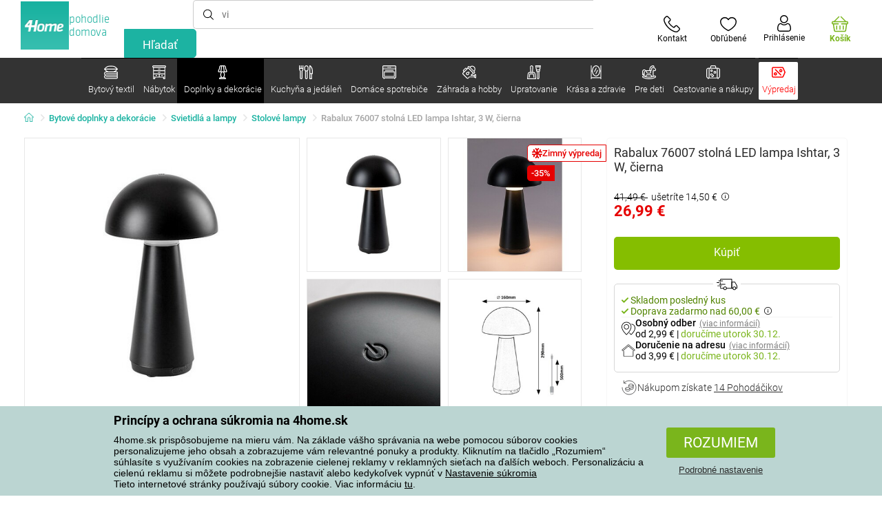

--- FILE ---
content_type: text/html; charset=utf-8
request_url: https://www.4home.sk/component/?type=CategoryPanel&id=68d60f98-163d-358f-f22a-0b6289cd82e1
body_size: 2086
content:

<div class="cat-submenu-holder" style="display: none">
    <ul class="cat-submenu">
            <li>
                <section>
                    <a href="/postelna-bielizen/">
                        <img data-src="https://cdn.4home.cz/ddc113aa-8f31-4ce9-a1cf-7ecc82af9499/40x40/loznipovleceni.jpg"
                             class="late-load"
                             width="50" />
                    </a>
                    <span class="l2-info">
                        <a href="/postelna-bielizen/" class="name">
                            Posteľn&#225; bielizeň
                        </a>
                        <span class="l3categories">
<a href="/bavlnene-obliecky-de-luxe/">Bavlnen&#233; obliečky De LUXE</a> <a href="/obliecky-mikroplys-a-mikroflanel/">Obliečky mikroplyš a mikroflanel</a> <a href="/flanelove-obliecky/">Flanelov&#233; obliečky</a><a class="show-more" href="/postelna-bielizen/">Zobraziť ďalší</a>                        </span>
                    </span>
                </section>
            </li>
            <li>
                <section>
                    <a href="/deky/">
                        <img data-src="https://cdn.4home.cz/63be34d2-87fa-4b71-b7a6-e9bd177f51cb/40x40/deky.jpg"
                             class="late-load"
                             width="50" />
                    </a>
                    <span class="l2-info">
                        <a href="/deky/" class="name">
                            Deky
                        </a>
                        <span class="l3categories">
<a href="/deky-z-mikrovlakna/">Deky z mikrovl&#225;kna</a> <a href="/detske-deky/">Detsk&#233; deky</a> <a href="/fleecove-deky/">Fleecov&#233; deky</a><a class="show-more" href="/deky/">Zobraziť ďalší</a>                        </span>
                    </span>
                </section>
            </li>
            <li>
                <section>
                    <a href="/prestieradla/">
                        <img data-src="https://cdn.4home.cz/fb2fb49a-a8ac-4e0f-9b65-2b101d2dd911/40x40/prosteradla.jpg"
                             class="late-load"
                             width="50" />
                    </a>
                    <span class="l2-info">
                        <a href="/prestieradla/" class="name">
                            Prestieradl&#225;
                        </a>
                        <span class="l3categories">
<a href="/prestieradla-z-mikrovlakna/">Prestieradl&#225; z mikrovl&#225;kna</a> <a href="/jersey-prestieradla/">Jersey prestieradl&#225;</a> <a href="/frote-prestieradla/">Frot&#233; prestieradl&#225;</a><a class="show-more" href="/prestieradla/">Zobraziť ďalší</a>                        </span>
                    </span>
                </section>
            </li>
            <li>
                <section>
                    <a href="/dekoracne-vankusiky/">
                        <img data-src="https://cdn.4home.cz/1dfab937-0291-4d8d-a7be-6050dc885982/40x40/cat2722.jpg"
                             class="late-load"
                             width="50" />
                    </a>
                    <span class="l2-info">
                        <a href="/dekoracne-vankusiky/" class="name">
                            Dekoračn&#233; vank&#250;šiky
                        </a>
                        <span class="l3categories">
<a href="/obliecky-na-vankusiky/">Obliečky na vank&#250;šiky</a> <a href="/vankusiky-s-vyplnou/">Vank&#250;šiky s v&#253;plňou</a> <a href="/detske-vankusiky/">Detsk&#233; vank&#250;šiky</a>                        </span>
                    </span>
                </section>
            </li>
            <li>
                <section>
                    <a href="/vankuse-a-prikryvky/">
                        <img data-src="https://cdn.4home.cz/37b88643-9ec1-4a65-9ec1-e72af1e72286/40x40/polstareaprikryvky.jpg"
                             class="late-load"
                             width="50" />
                    </a>
                    <span class="l2-info">
                        <a href="/vankuse-a-prikryvky/" class="name">
                            Vank&#250;še a prikr&#253;vky
                        </a>
                        <span class="l3categories">
<a href="/vankuse/">Vank&#250;še</a> <a href="/zdravotne-vankuse/">Zdravotn&#233; vank&#250;še</a> <a href="/sety-prikryvok-a-vankusov/">Sety</a><a class="show-more" href="/vankuse-a-prikryvky/">Zobraziť ďalší</a>                        </span>
                    </span>
                </section>
            </li>
            <li>
                <section>
                    <a href="/prehozy-a-potahy/">
                        <img data-src="https://cdn.4home.cz/cfb2b761-dcee-4ea4-a078-75acf6737a66/40x40/prehozy.jpg"
                             class="late-load"
                             width="50" />
                    </a>
                    <span class="l2-info">
                        <a href="/prehozy-a-potahy/" class="name">
                            Prehozy a poťahy
                        </a>
                        <span class="l3categories">
<a href="/napinacie-potahy/">Nap&#237;nacie poťahy</a> <a href="/potahy-na-stolicky/">Poťahy na stoličky</a> <a href="/prikryvky-na-postel/">Prehozy na posteľ</a><a class="show-more" href="/prehozy-a-potahy/">Zobraziť ďalší</a>                        </span>
                    </span>
                </section>
            </li>
            <li>
                <section>
                    <a href="/kupelnovy-textil/">
                        <img data-src="https://cdn.4home.cz/840c8bce-fb73-4aa1-8fe6-c807bda5c734/40x40/koupelnovytextil.jpg"
                             class="late-load"
                             width="50" />
                    </a>
                    <span class="l2-info">
                        <a href="/kupelnovy-textil/" class="name">
                            K&#250;peľňov&#253; textil
                        </a>
                        <span class="l3categories">
<a href="/uteraky/">Uter&#225;ky</a> <a href="/osusky/">Osušky</a> <a href="/detsky-kupelnovy-textil/">Detsk&#253; k&#250;peľňov&#253; textil</a><a class="show-more" href="/kupelnovy-textil/">Zobraziť ďalší</a>                        </span>
                    </span>
                </section>
            </li>
            <li>
                <section>
                    <a href="/chranice-matracov-a-toppery/">
                        <img data-src="https://cdn.4home.cz/8a7ad082-d33a-4314-9b42-83467ba2dba7/40x40/chranicematraci.jpg"
                             class="late-load"
                             width="50" />
                    </a>
                    <span class="l2-info">
                        <a href="/chranice-matracov-a-toppery/" class="name">
                            Chr&#225;niče matracov a toppery
                        </a>
                        <span class="l3categories">
<a href="/nepriepustne-chranice/">Nepriepustn&#233; chr&#225;niče</a> <a href="/chranice-matracov-x/">Chr&#225;niče matracov</a> <a href="/toppery/">Toppery</a>                        </span>
                    </span>
                </section>
            </li>
            <li>
                <section>
                    <a href="/kuchynsky-textil/">
                        <img data-src="https://cdn.4home.cz/68d4f9d9-f054-4b73-8556-a639c2178ffa/40x40/cat2717.jpg"
                             class="late-load"
                             width="50" />
                    </a>
                    <span class="l2-info">
                        <a href="/kuchynsky-textil/" class="name">
                            Kuchynsk&#253; textil
                        </a>
                        <span class="l3categories">
<a href="/utierky/">Utierky</a> <a href="/obrusy/">Obrusy</a> <a href="/sedaky-na-stolicky/">Sed&#225;ky na stoličky</a><a class="show-more" href="/kuchynsky-textil/">Zobraziť ďalší</a>                        </span>
                    </span>
                </section>
            </li>
            <li>
                <section>
                    <a href="/zavesy-zaclony-a-rolety/">
                        <img data-src="https://cdn.4home.cz/03b30ece-1e11-49d6-9b0b-47efd8d3ef2c/40x40/zavesyzaclonyarolety.jpg"
                             class="late-load"
                             width="50" />
                    </a>
                    <span class="l2-info">
                        <a href="/zavesy-zaclony-a-rolety/" class="name">
                            Z&#225;vesy, z&#225;clony a rolety
                        </a>
                        <span class="l3categories">
<a href="/zavesy/">Z&#225;vesy</a> <a href="/zaclony/">Z&#225;clony</a> <a href="/zavesy-zaclony-a-rolety-prislusenstvo/">Z&#225;vesy, z&#225;clony a rolety - pr&#237;slušenstvo</a><a class="show-more" href="/zavesy-zaclony-a-rolety/">Zobraziť ďalší</a>                        </span>
                    </span>
                </section>
            </li>
            <li>
                <section>
                    <a href="/barankove-mikiny/">
                        <img data-src="https://cdn.4home.cz/51bec00f-7a5b-4eab-8542-5696eeba890b/40x40/berankovemikiny.jpg"
                             class="late-load"
                             width="50" />
                    </a>
                    <span class="l2-info">
                        <a href="/barankove-mikiny/" class="name">
                            Bar&#225;nkov&#233; mikiny
                        </a>
                        <span class="l3categories">
                        </span>
                    </span>
                </section>
            </li>
            <li>
                <section>
                    <a href="/rohozky/">
                        <img data-src="https://cdn.4home.cz/d72f51f8-37c7-4d0f-8888-8239ec8dddd0/40x40/rohozky.jpg"
                             class="late-load"
                             width="50" />
                    </a>
                    <span class="l2-info">
                        <a href="/rohozky/" class="name">
                            Rohožky
                        </a>
                        <span class="l3categories">
<a href="/vonkajsie-rohozky/">Vonkajšie</a> <a href="/vnutorne-rohozky/">Vn&#250;torn&#233;</a> <a href="/odkvapkavace-na-topanky/">Odkvapk&#225;vače na top&#225;nky</a>                        </span>
                    </span>
                </section>
            </li>
            <li>
                <section>
                    <a href="/koberce/">
                        <img data-src="https://cdn.4home.cz/fdd093ce-d7f9-4498-b318-1dd7588d7de8/40x40/koberce.jpg"
                             class="late-load"
                             width="50" />
                    </a>
                    <span class="l2-info">
                        <a href="/koberce/" class="name">
                            Koberce
                        </a>
                        <span class="l3categories">
<a href="/kusove-koberce/">Kusov&#233; koberce</a> <a href="/detske-koberce/">Detsk&#233; koberce</a> <a href="/naslapy-na-schody/">N&#225;šľapy na schody</a>                        </span>
                    </span>
                </section>
            </li>
            <li>
                <section>
                    <a href="/galanteria/">
                        <img data-src="https://cdn.4home.cz/fd00d47a-e33b-478a-8e6f-50b157b07970/40x40/galanterie.jpg"
                             class="late-load"
                             width="50" />
                    </a>
                    <span class="l2-info">
                        <a href="/galanteria/" class="name">
                            Galant&#233;ria
                        </a>
                        <span class="l3categories">
<a href="/pomocky-na-rucne-prace/">Pom&#244;cky na ručn&#233; pr&#225;ce</a> <a href="/priadze/">Priadze</a> <a href="/sijacie-stroje-x/">Šijacie stroje</a>                        </span>
                    </span>
                </section>
            </li>
            <li>
                <section>
                    <a href="/protiroztocove-lozkoviny/">
                        <img data-src="https://cdn.4home.cz/0a5a0b38-9c41-4447-90f7-cc39d44cbb47/40x40/protiroztocoveluzkoviny.jpg"
                             class="late-load"
                             width="50" />
                    </a>
                    <span class="l2-info">
                        <a href="/protiroztocove-lozkoviny/" class="name">
                            Protiroztočov&#233; l&#244;žkoviny
                        </a>
                        <span class="l3categories">
<a href="/protiroztocove-lozkoviny/?brand=nanospace">nanoSPACE</a><a class="show-more" href="/protiroztocove-lozkoviny/">Zobraziť ďalší</a>                        </span>
                    </span>
                </section>
            </li>
            <li>
                <section>
                    <a href="/hrejivy-baranok-z-mikrovlakna/">
                        <img data-src="https://cdn.4home.cz/a1aed63d-c11c-4c07-b5a5-9579e0230cbc/40x40/hrejivyberanekzmikrovlakna.jpg"
                             class="late-load"
                             width="50" />
                    </a>
                    <span class="l2-info">
                        <a href="/hrejivy-baranok-z-mikrovlakna/" class="name">
                            Hrejiv&#253; bar&#225;nok z mikrovl&#225;kna
                        </a>
                        <span class="l3categories">
                                    <a href="/hrejivy-baranok-z-mikrovlakna/">Jemné mikrovlákno v elegantnom prevedení.</a>
                        </span>
                    </span>
                </section>
            </li>
            <li>
                <section>
                    <a href="/vianocny-textil-1/">
                        <img data-src="https://cdn.4home.cz/8e315c5b-32f6-48b4-957d-d440ed6167b6/40x40/vantexodk.jpg"
                             class="late-load"
                             width="50" />
                    </a>
                    <span class="l2-info">
                        <a href="/vianocny-textil-1/" class="name">
                            Vianočn&#253; textil
                        </a>
                        <span class="l3categories">
<a href="/vianocny-textil-1/?brand=autronic">Autronic</a> <a href="/vianocny-textil-1/?brand=bellatex">Bellatex</a> <a href="/vianocny-textil-1/?brand=orion">Orion</a><a class="show-more" href="/vianocny-textil-1/">Zobraziť ďalší</a>                        </span>
                    </span>
                </section>
            </li>
            </ul>
</div>



--- FILE ---
content_type: text/html; charset=utf-8
request_url: https://www.4home.sk/component/?type=CategoryPanel&id=d77f7675-9a52-de96-7292-b87f637306d5
body_size: 1455
content:

<div class="cat-submenu-holder" style="display: none">
    <ul class="cat-submenu">
            <li>
                <section>
                    <a href="/stoly-a-stoliky/">
                        <img data-src="https://cdn.4home.cz/833bb9bd-ebb5-4dfc-8b21-d99b1b3d107b/40x40/ostatninabytek.jpg"
                             class="late-load"
                             width="50" />
                    </a>
                    <span class="l2-info">
                        <a href="/stoly-a-stoliky/" class="name">
                            Stoly a stol&#237;ky
                        </a>
                        <span class="l3categories">
<a href="/odkladacie-a-dekorativne-stoliky/">Odkladacie a dekorat&#237;vne stol&#237;ky</a> <a href="/konferencne-stoliky/">Konferenčn&#233; stol&#237;ky</a> <a href="/televizne-stoliky/">Telev&#237;zne stol&#237;ky</a><a class="show-more" href="/stoly-a-stoliky/">Zobraziť ďalší</a>                        </span>
                    </span>
                </section>
            </li>
            <li>
                <section>
                    <a href="/ulozny-nabytok/">
                        <img data-src="https://cdn.4home.cz/efb98979-1e4a-42e2-b41e-e973dbbe8117/40x40/cat-1275-uloznynabytek.jpg"
                             class="late-load"
                             width="50" />
                    </a>
                    <span class="l2-info">
                        <a href="/ulozny-nabytok/" class="name">
                            &#218;ložn&#253; n&#225;bytok
                        </a>
                        <span class="l3categories">
<a href="/regaly/">Reg&#225;ly</a> <a href="/skrinky-na-topanky/">Skrinky na top&#225;nky</a> <a href="/komody/">Komody</a><a class="show-more" href="/ulozny-nabytok/">Zobraziť ďalší</a>                        </span>
                    </span>
                </section>
            </li>
            <li>
                <section>
                    <a href="/stojany/">
                        <img data-src="https://cdn.4home.cz/739229c1-46f6-4a69-81c0-460557504a46/40x40/cat1823.jpg"
                             class="late-load"
                             width="50" />
                    </a>
                    <span class="l2-info">
                        <a href="/stojany/" class="name">
                            Stojany na oblečenie
                        </a>
                        <span class="l3categories">
<a href="/stojany/?brand=autronic">Autronic</a> <a href="/stojany/?brand=wenko">Wenko</a> <a href="/stojany/?brand=compactor">Compactor</a><a class="show-more" href="/stojany/">Zobraziť ďalší</a>                        </span>
                    </span>
                </section>
            </li>
            <li>
                <section>
                    <a href="/police-a-policky/">
                        <img data-src="https://cdn.4home.cz/2edda5a2-d5fd-4847-b5af-626e846f4ae2/40x40/cat1825.jpg"
                             class="late-load"
                             width="50" />
                    </a>
                    <span class="l2-info">
                        <a href="/police-a-policky/" class="name">
                            Police a poličky
                        </a>
                        <span class="l3categories">
<a href="/police-a-policky/?brand=autronic">Autronic</a> <a href="/police-a-policky/?brand=hanahhome">Hanah Home</a> <a href="/police-a-policky/?brand=wenko">Wenko</a><a class="show-more" href="/police-a-policky/">Zobraziť ďalší</a>                        </span>
                    </span>
                </section>
            </li>
            <li>
                <section>
                    <a href="/vesiaky-a-haciky/">
                        <img data-src="https://cdn.4home.cz/f15a1974-c300-49cd-8b00-b05bbbcd4513/40x40/cat1821.jpg"
                             class="late-load"
                             width="50" />
                    </a>
                    <span class="l2-info">
                        <a href="/vesiaky-a-haciky/" class="name">
                            Vešiaky a h&#225;čiky
                        </a>
                        <span class="l3categories">
<a href="/vesiaky-a-haciky/?brand=hanahhome">Hanah Home</a> <a href="/vesiaky-a-haciky/?brand=autronic">Autronic</a> <a href="/vesiaky-a-haciky/?brand=aldotrade">Aldotrade</a><a class="show-more" href="/vesiaky-a-haciky/">Zobraziť ďalší</a>                        </span>
                    </span>
                </section>
            </li>
            <li>
                <section>
                    <a href="/kupelnovy-nabytok/">
                        <img data-src="https://cdn.4home.cz/11d62271-bf21-4181-892b-a21d87704d42/40x40/cat-1281-koupelnovynabytek.jpg"
                             class="late-load"
                             width="50" />
                    </a>
                    <span class="l2-info">
                        <a href="/kupelnovy-nabytok/" class="name">
                            K&#250;peľňov&#253; n&#225;bytok
                        </a>
                        <span class="l3categories">
<a href="/kupelnovy-nabytok/?brand=hanahhome">Hanah Home</a> <a href="/kupelnovy-nabytok/?brand=wenko">Wenko</a> <a href="/kupelnovy-nabytok/?brand=sapho">Sapho</a><a class="show-more" href="/kupelnovy-nabytok/">Zobraziť ďalší</a>                        </span>
                    </span>
                </section>
            </li>
            <li>
                <section>
                    <a href="/sedaci-nabytok/">
                        <img data-src="https://cdn.4home.cz/2322ff11-1149-4cf7-b34a-039ee326f5a4/40x40/cat-1269-sedacinabytek.jpg"
                             class="late-load"
                             width="50" />
                    </a>
                    <span class="l2-info">
                        <a href="/sedaci-nabytok/" class="name">
                            Sedac&#237; n&#225;bytok
                        </a>
                        <span class="l3categories">
<a href="/taburetky-a-stolicky/">Taburetky a stoličky</a> <a href="/kancelarske-stolicky-a-kresla/">Kancel&#225;rske stoličky a kresl&#225;</a> <a href="/stolicky/">Stoličky</a><a class="show-more" href="/sedaci-nabytok/">Zobraziť ďalší</a>                        </span>
                    </span>
                </section>
            </li>
            <li>
                <section>
                    <a href="/kuchynsky-nabytok/">
                        <img data-src="https://cdn.4home.cz/27371950-3d7d-4a34-84a3-33ddeac76452/40x40/cat-1282-kuchynskynabytek.jpg"
                             class="late-load"
                             width="50" />
                    </a>
                    <span class="l2-info">
                        <a href="/kuchynsky-nabytok/" class="name">
                            Kuchynsk&#253; n&#225;bytok
                        </a>
                        <span class="l3categories">
<a href="/kuchynsky-nabytok/?brand=hanahhome">Hanah Home</a> <a href="/kuchynsky-nabytok/?brand=wenko">Wenko</a> <a href="/kuchynsky-nabytok/?brand=kesper">Kesper</a><a class="show-more" href="/kuchynsky-nabytok/">Zobraziť ďalší</a>                        </span>
                    </span>
                </section>
            </li>
            <li>
                <section>
                    <a href="/zrkadla/">
                        <img data-src="https://cdn.4home.cz/ea86c670-5d89-4cc9-a348-56fe168d3fc8/40x40/cat-1280-zrcadla.jpg"
                             class="late-load"
                             width="50" />
                    </a>
                    <span class="l2-info">
                        <a href="/zrkadla/" class="name">
                            Zrkadl&#225;
                        </a>
                        <span class="l3categories">
<a href="/zrkadla/?brand=autronic">Autronic</a> <a href="/zrkadla/?brand=hanahhome">Hanah Home</a><a class="show-more" href="/zrkadla/">Zobraziť ďalší</a>                        </span>
                    </span>
                </section>
            </li>
            <li>
                <section>
                    <a href="/detsky-nabytok-xx/">
                        <img data-src="https://cdn.4home.cz/99197122-0ba7-46a0-80de-350863c2c9d5/40x40/detnabodk.jpg"
                             class="late-load"
                             width="50" />
                    </a>
                    <span class="l2-info">
                        <a href="/detsky-nabytok-xx/" class="name">
                            Detsk&#253; n&#225;bytok
                        </a>
                        <span class="l3categories">
<a href="/detske-skrinky-a-komody-x/">Detsk&#233; skrinky a komody</a> <a href="/detske-stolicky-kresla-a-stolceky-x/">Detsk&#233; stoličky kresl&#225; a stolčeky&#160;</a> <a href="/detske-stoly-a-stoliky-x/">Detsk&#233; stoly a stol&#237;ky</a><a class="show-more" href="/detsky-nabytok-xx/">Zobraziť ďalší</a>                        </span>
                    </span>
                </section>
            </li>
            <li>
                <section>
                    <a href="/svietidla-a-lampy-x/">
                        <img data-src="https://cdn.4home.cz/a05e0b62-3ca2-49b6-be22-62df1967fafe/40x40/cat-283x-sv&#237;tidlaalampyx.jpg"
                             class="late-load"
                             width="50" />
                    </a>
                    <span class="l2-info">
                        <a href="/svietidla-a-lampy-x/" class="name">
                            Svietidl&#225; a lampy
                        </a>
                        <span class="l3categories">
<a href="/detske-svietidla-x/">Detsk&#233; svietidl&#225;</a> <a href="/inteligentne-osvetlenie-x/">Inteligentn&#233; osvetlenie</a> <a href="/kupelnove-osvetlenie-x/">K&#250;peľňov&#233; osvetlenie</a><a class="show-more" href="/svietidla-a-lampy-x/">Zobraziť ďalší</a>                        </span>
                    </span>
                </section>
            </li>
            <li>
                <section>
                    <a href="/zahradny-nabytok-x/">
                        <img data-src="https://cdn.4home.cz/3044e187-e47f-45f6-ad51-8b86ea418d58/40x40/cat-637x-zahradn&#237;n&#225;bytekx.jpg"
                             class="late-load"
                             width="50" />
                    </a>
                    <span class="l2-info">
                        <a href="/zahradny-nabytok-x/" class="name">
                            Z&#225;hradn&#253; n&#225;bytok
                        </a>
                        <span class="l3categories">
<a href="/altany-x/">Alt&#225;ny </a> <a href="/doplnky-k-zahradnemu-nabytku-x/">Doplnky k z&#225;hradn&#233;mu n&#225;bytku</a> <a href="/dreveny-zahradny-nabytok-x/">Dreven&#253; z&#225;hradn&#253; n&#225;bytok</a><a class="show-more" href="/zahradny-nabytok-x/">Zobraziť ďalší</a>                        </span>
                    </span>
                </section>
            </li>
            </ul>
</div>



--- FILE ---
content_type: text/html; charset=utf-8
request_url: https://www.4home.sk/component/?type=CategoryPanel&id=0403ad28-31ba-82a8-d4f3-daefec009e67
body_size: 2198
content:

<div class="cat-submenu-holder" style="display: none">
    <ul class="cat-submenu">
            <li>
                <section>
                    <a href="/vianocne-dekoracie-a-doplnky/">
                        <img data-src="https://cdn.4home.cz/56921283-ea1f-4766-837a-bac3bd51bf73/40x40/vanocnidekorace.jpg"
                             class="late-load"
                             width="50" />
                    </a>
                    <span class="l2-info">
                        <a href="/vianocne-dekoracie-a-doplnky/" class="name">
                            Vianočn&#233; dekor&#225;cie a doplnky
                        </a>
                        <span class="l3categories">
<a href="/dekoracie-vianocne/">Vianočn&#233; dekor&#225;cie</a> <a href="/vianocne-svietniky-a-sviecky/">Vianočn&#233; svietniky a sviečky</a> <a href="/vianocne-ozdoby2/">Vianočn&#233; ozdoby</a><a class="show-more" href="/vianocne-dekoracie-a-doplnky/">Zobraziť ďalší</a>                        </span>
                    </span>
                </section>
            </li>
            <li>
                <section>
                    <a href="/drobne-bytove-dekoracie/">
                        <img data-src="https://cdn.4home.cz/0d3607b8-6935-41c9-af20-e9b37624cbaa/40x40/drobnebytovedekorace.jpg"
                             class="late-load"
                             width="50" />
                    </a>
                    <span class="l2-info">
                        <a href="/drobne-bytove-dekoracie/" class="name">
                            Drobn&#233; bytov&#233; dekor&#225;cie
                        </a>
                        <span class="l3categories">
<a href="/lampase-a-lampiony/">Lamp&#225;še a lampi&#243;ny</a> <a href="/ostatne-dekoracie-a-doplnky/">Ostatn&#233; dekor&#225;cie a doplnky</a> <a href="/dekoracie-na-policku/">Dekor&#225;cie na poličku</a><a class="show-more" href="/drobne-bytove-dekoracie/">Zobraziť ďalší</a>                        </span>
                    </span>
                </section>
            </li>
            <li>
                <section>
                    <a href="/svietidla/">
                        <img data-src="https://cdn.4home.cz/a05e0b62-3ca2-49b6-be22-62df1967fafe/40x40/svitidla.jpg"
                             class="late-load"
                             width="50" />
                    </a>
                    <span class="l2-info">
                        <a href="/svietidla/" class="name">
                            Svietidl&#225; a lampy
                        </a>
                        <span class="l3categories">
<a href="/stolove-lampy/">Stolov&#233; lampy</a> <a href="/stojacie-lampy/">Stojacie lampy</a> <a href="/zavesne-svietidla/">Z&#225;vesn&#233; svietidl&#225;</a><a class="show-more" href="/svietidla/">Zobraziť ďalší</a>                        </span>
                    </span>
                </section>
            </li>
            <li>
                <section>
                    <a href="/sviecky-svietniky-a-aromalampy/">
                        <img data-src="https://cdn.4home.cz/610f1e37-5a13-49f8-9ef4-bf3c5a3b1b98/40x40/svickysvicnyaaromalampy.jpg"
                             class="late-load"
                             width="50" />
                    </a>
                    <span class="l2-info">
                        <a href="/sviecky-svietniky-a-aromalampy/" class="name">
                            Sviečky, svietniky a aromalampy
                        </a>
                        <span class="l3categories">
<a href="/dekorativne-sviecky/">Dekorat&#237;vne sviečky</a> <a href="/aromalampy-vonne-oleje/">Aromalampy, vonn&#233; oleje</a> <a href="/svietniky/">Svietniky</a><a class="show-more" href="/sviecky-svietniky-a-aromalampy/">Zobraziť ďalší</a>                        </span>
                    </span>
                </section>
            </li>
            <li>
                <section>
                    <a href="/difuzery/">
                        <img data-src="https://cdn.4home.cz/37fa4ffb-91b8-496a-877c-3773f9d0df7a/40x40/difuzery.jpg"
                             class="late-load"
                             width="50" />
                    </a>
                    <span class="l2-info">
                        <a href="/difuzery/" class="name">
                            Dif&#250;zery
                        </a>
                        <span class="l3categories">
                                    <a href="/difuzery/">Bytové difúzéry v širokom výberu neodolateľných vôní.</a>
                        </span>
                    </span>
                </section>
            </li>
            <li>
                <section>
                    <a href="/doplnky-do-kupelne/">
                        <img data-src="https://cdn.4home.cz/c93d3bee-e361-49ea-9aea-37b24bdb8bea/40x40/doplnkydokoupelny.jpg"
                             class="late-load"
                             width="50" />
                    </a>
                    <span class="l2-info">
                        <a href="/doplnky-do-kupelne/" class="name">
                            Doplnky do k&#250;peľne
                        </a>
                        <span class="l3categories">
<a href="/ostatne-kupelnove-doplnky/">Drobn&#233; k&#250;peľňov&#233; doplnky</a> <a href="/davkovace-mydla/">D&#225;vkovače mydla</a> <a href="/wc-doplnky/">WC doplnky</a><a class="show-more" href="/doplnky-do-kupelne/">Zobraziť ďalší</a>                        </span>
                    </span>
                </section>
            </li>
            <li>
                <section>
                    <a href="/hodiny/">
                        <img data-src="https://cdn.4home.cz/cd13b8f5-4563-48d4-bf8c-f12ea520ac43/40x40/hodiny.jpg"
                             class="late-load"
                             width="50" />
                    </a>
                    <span class="l2-info">
                        <a href="/hodiny/" class="name">
                            Hodiny a bud&#237;ky
                        </a>
                        <span class="l3categories">
<a href="/nastenne-hodiny/">N&#225;stenn&#233; hodiny</a> <a href="/budiky/">Bud&#237;ky</a> <a href="/detske-hodiny/">Detsk&#233; hodiny</a><a class="show-more" href="/hodiny/">Zobraziť ďalší</a>                        </span>
                    </span>
                </section>
            </li>
            <li>
                <section>
                    <a href="/dekoracne-ulozne-boxy/">
                        <img data-src="https://cdn.4home.cz/ba8bb310-a0db-4c49-808b-c5d3846d5b11/40x40/dekoracniboxy.jpg"
                             class="late-load"
                             width="50" />
                    </a>
                    <span class="l2-info">
                        <a href="/dekoracne-ulozne-boxy/" class="name">
                            Dekoračn&#233; &#250;ložn&#233; boxy
                        </a>
                        <span class="l3categories">
<a href="/dekoracne-ulozne-boxy/?brand=g21">G21</a> <a href="/dekoracne-ulozne-boxy/?brand=compactor">Compactor</a> <a href="/dekoracne-ulozne-boxy/?brand=koziol">Koziol</a><a class="show-more" href="/dekoracne-ulozne-boxy/">Zobraziť ďalší</a>                        </span>
                    </span>
                </section>
            </li>
            <li>
                <section>
                    <a href="/umele-kvety-a-stromy/">
                        <img data-src="https://cdn.4home.cz/42bf5646-0d88-4347-b4bb-44a46231b362/40x40/umelekvetinyastromy.jpg"
                             class="late-load"
                             width="50" />
                    </a>
                    <span class="l2-info">
                        <a href="/umele-kvety-a-stromy/" class="name">
                            Umel&#233; kvety a stromy
                        </a>
                        <span class="l3categories">
<a href="/umele-kvety/">Umel&#233; kvety</a> <a href="/umele-vence/">Sez&#243;nne vence</a> <a href="/umele-stromy/">Umel&#233; stromy</a>                        </span>
                    </span>
                </section>
            </li>
            <li>
                <section>
                    <a href="/vazy/">
                        <img data-src="https://cdn.4home.cz/f3d7c65f-afcd-4202-b291-a04dc8e23863/40x40/vazy.jpg"
                             class="late-load"
                             width="50" />
                    </a>
                    <span class="l2-info">
                        <a href="/vazy/" class="name">
                            V&#225;zy
                        </a>
                        <span class="l3categories">
<a href="/vazy-keramicke/">V&#225;zy keramick&#233;</a> <a href="/vazy-sklenene/">V&#225;zy sklenen&#233;</a>                        </span>
                    </span>
                </section>
            </li>
            <li>
                <section>
                    <a href="/biokrby-a-krby/">
                        <img data-src="https://cdn.4home.cz/2858f8ab-0390-460e-bf5d-747d1e16c0d1/40x40/biokrbyakrby.jpg"
                             class="late-load"
                             width="50" />
                    </a>
                    <span class="l2-info">
                        <a href="/biokrby-a-krby/" class="name">
                            Biokrby a krby
                        </a>
                        <span class="l3categories">
<a href="/biokrby-a-krby-prislusenstvo/">Pr&#237;slušenstvo</a>                        </span>
                    </span>
                </section>
            </li>
            <li>
                <section>
                    <a href="/meteostanice-a-teplomery/">
                        <img data-src="https://cdn.4home.cz/72d05f8d-fe02-40ac-b4b3-9e3913810325/40x40/meteostaniceateplomery.jpg"
                             class="late-load"
                             width="50" />
                    </a>
                    <span class="l2-info">
                        <a href="/meteostanice-a-teplomery/" class="name">
                            Meteostanice a teplomery
                        </a>
                        <span class="l3categories">
<a href="/meteostanice/">Meteostanice</a>                        </span>
                    </span>
                </section>
            </li>
            <li>
                <section>
                    <a href="/fototapety-a-samolepiace-dekoracie/">
                        <img data-src="https://cdn.4home.cz/f8d9ad32-c72a-4aeb-a3ec-f042a96906ac/40x40/fototapetyasamolepicidekorace.jpg"
                             class="late-load"
                             width="50" />
                    </a>
                    <span class="l2-info">
                        <a href="/fototapety-a-samolepiace-dekoracie/" class="name">
                            Fototapety a samolepiace dekor&#225;cie
                        </a>
                        <span class="l3categories">
<a href="/samolepiace-dekoracie/">Samolepiace dekor&#225;cie</a> <a href="/detske-fototapety/">Detsk&#233; fototapety</a> <a href="/fototapety-standard-254-x-360-cm/">Fototapety Štandardn&#233;</a><a class="show-more" href="/fototapety-a-samolepiace-dekoracie/">Zobraziť ďalší</a>                        </span>
                    </span>
                </section>
            </li>
            <li>
                <section>
                    <a href="/jesenne-a-pietne-dekoracie/">
                        <img data-src="https://cdn.4home.cz/95ddb3be-1483-46ab-bace-86a6d05abe43/40x40/podzimniapietnidekorace.jpg"
                             class="late-load"
                             width="50" />
                    </a>
                    <span class="l2-info">
                        <a href="/jesenne-a-pietne-dekoracie/" class="name">
                            Jesenn&#233; a pietne dekor&#225;cie
                        </a>
                        <span class="l3categories">
<a href="/jesenne-dekoracie/">Jesenn&#233; dekor&#225;cie</a> <a href="/pietne-dekoracie/">Pietne dekor&#225;cie</a>                        </span>
                    </span>
                </section>
            </li>
            <li>
                <section>
                    <a href="/fotoramceky/">
                        <img data-src="https://cdn.4home.cz/23e2b04d-0e91-467c-b90b-594d10dce701/40x40/fotoramecky.jpg"
                             class="late-load"
                             width="50" />
                    </a>
                    <span class="l2-info">
                        <a href="/fotoramceky/" class="name">
                            Fotor&#225;mčeky
                        </a>
                        <span class="l3categories">
                        </span>
                    </span>
                </section>
            </li>
            <li>
                <section>
                    <a href="/velkonocne-dekoracie/">
                        <img data-src="https://cdn.4home.cz/6e8bae72-621f-406c-90bd-b4cdc91db370/40x40/velikonocnidekorace.jpg"
                             class="late-load"
                             width="50" />
                    </a>
                    <span class="l2-info">
                        <a href="/velkonocne-dekoracie/" class="name">
                            Veľkonočn&#233; dekor&#225;cie
                        </a>
                        <span class="l3categories">
<a href="/velkonocne-dekoracie/?brand=autronic">Autronic</a> <a href="/velkonocne-dekoracie/?brand=toro">Toro</a> <a href="/velkonocne-dekoracie/?brand=altom">Altom</a><a class="show-more" href="/velkonocne-dekoracie/">Zobraziť ďalší</a>                        </span>
                    </span>
                </section>
            </li>
            <li>
                <section>
                    <a href="/party-a-gadgets/">
                        <img data-src="https://cdn.4home.cz/073a648d-5049-4a10-951a-f841db7d01bc/40x40/hryhrackyazabava.jpg"
                             class="late-load"
                             width="50" />
                    </a>
                    <span class="l2-info">
                        <a href="/party-a-gadgets/" class="name">
                            P&#225;rty a gadgets
                        </a>
                        <span class="l3categories">
<a href="/party-a-gadgets/?brand=autronic">Autronic</a> <a href="/party-a-gadgets/?brand=koziol">Koziol</a> <a href="/party-a-gadgets/?brand=orion">Orion</a><a class="show-more" href="/party-a-gadgets/">Zobraziť ďalší</a>                        </span>
                    </span>
                </section>
            </li>
            <li>
                <section>
                    <a href="/obrazy/">
                        <img data-src="https://cdn.4home.cz/2d20f378-531c-44f7-963f-abd6f79fb01a/40x40/obrazy.jpg"
                             class="late-load"
                             width="50" />
                    </a>
                    <span class="l2-info">
                        <a href="/obrazy/" class="name">
                            Obrazy
                        </a>
                        <span class="l3categories">
<a href="/obrazy/?brand=bohemiagifts">Bohemia Gifts</a> <a href="/obrazy/?brand=indecor">Indecor</a><a class="show-more" href="/obrazy/">Zobraziť ďalší</a>                        </span>
                    </span>
                </section>
            </li>
            <li>
                <section>
                    <a href="/doplnky-zahradne-kvetinace-a-truhliky/">
                        <img data-src="https://cdn.4home.cz/2e8a2a5d-2160-42fc-a51d-1a5b13b1ef57/40x40/kvetinaceatruhlikyodkaz.jpg"
                             class="late-load"
                             width="50" />
                    </a>
                    <span class="l2-info">
                        <a href="/doplnky-zahradne-kvetinace-a-truhliky/" class="name">
                            Kvetin&#225;če a truhl&#237;ky
                        </a>
                        <span class="l3categories">
<a href="/doplnky-drziaky-a-stojany-na-kvetinace/">Držiaky a stojany na kvetin&#225;če</a> <a href="/doplnky-zahradne-kvetinace/">Kvetin&#225;če</a> <a href="/obaly-na-kvetinace-1/">Obaly na kvetin&#225;če</a><a class="show-more" href="/doplnky-zahradne-kvetinace-a-truhliky/">Zobraziť ďalší</a>                        </span>
                    </span>
                </section>
            </li>
            </ul>
</div>



--- FILE ---
content_type: text/html; charset=utf-8
request_url: https://www.4home.sk/component/?type=CategoryPanel&id=f40f1722-7e8b-1ae4-a3d1-72e43342099d
body_size: 2538
content:

<div class="cat-submenu-holder" style="display: none">
    <ul class="cat-submenu">
            <li>
                <section>
                    <a href="/hrnceky-salky-a-kanvice/">
                        <img data-src="https://cdn.4home.cz/c437f548-120a-4ce9-9020-b45b9344461c/40x40/hrnkysalky.jpg"
                             class="late-load"
                             width="50" />
                    </a>
                    <span class="l2-info">
                        <a href="/hrnceky-salky-a-kanvice/" class="name">
                            Hrnčeky, š&#225;lky a kanvice
                        </a>
                        <span class="l3categories">
<a href="/hrnceky-a-salky/">Hrnčeky a š&#225;lky</a> <a href="/cajove-supravy-a-kanvice/">Čajov&#233; s&#250;pravy a kanvice</a>                        </span>
                    </span>
                </section>
            </li>
            <li>
                <section>
                    <a href="/skladovanie-potravin/">
                        <img data-src="https://cdn.4home.cz/b2988a7e-ae9d-484f-b9c6-5568c581197f/40x40/skladovanipotravin.jpg"
                             class="late-load"
                             width="50" />
                    </a>
                    <span class="l2-info">
                        <a href="/skladovanie-potravin/" class="name">
                            Skladovanie potrav&#237;n
                        </a>
                        <span class="l3categories">
<a href="/boxy_a_dozy/">Boxy a d&#243;zy</a> <a href="/termomisy/">Termomisy</a> <a href="/chlebniky/">Chlebn&#237;ky</a><a class="show-more" href="/skladovanie-potravin/">Zobraziť ďalší</a>                        </span>
                    </span>
                </section>
            </li>
            <li>
                <section>
                    <a href="/pohare_a_dzbany/">
                        <img data-src="https://cdn.4home.cz/27df7a37-2a16-4963-ac28-de15c1571d75/40x40/sklenice.jpg"
                             class="late-load"
                             width="50" />
                    </a>
                    <span class="l2-info">
                        <a href="/pohare_a_dzbany/" class="name">
                            Poh&#225;re a džb&#225;ny
                        </a>
                        <span class="l3categories">
<a href="/klasicke-pohare/">Klasick&#233; poh&#225;re</a> <a href="/dzbany-a-kanvice/">Džb&#225;ny a karafy</a> <a href="/pivne-pohare/">Poh&#225;re na pivo a pollitre</a><a class="show-more" href="/pohare_a_dzbany/">Zobraziť ďalší</a>                        </span>
                    </span>
                </section>
            </li>
            <li>
                <section>
                    <a href="/taniere-a-jedalenske-supravy/">
                        <img data-src="https://cdn.4home.cz/8b626e23-5c53-4e08-8b01-9fad4f3191d1/40x40/talireajidelnisady.jpg"
                             class="late-load"
                             width="50" />
                    </a>
                    <span class="l2-info">
                        <a href="/taniere-a-jedalenske-supravy/" class="name">
                            Taniere a jed&#225;lensk&#233; s&#250;pravy
                        </a>
                        <span class="l3categories">
<a href="/jedalenske-supravy/">Jed&#225;lensk&#233; s&#250;pravy</a> <a href="/taniere/">Taniere</a> <a href="/jedalen-detske-jedalenske-supravy/">Detsk&#233; jed&#225;lensk&#233; s&#250;pravy</a>                        </span>
                    </span>
                </section>
            </li>
            <li>
                <section>
                    <a href="/pomocky-do-kuchyne/">
                        <img data-src="https://cdn.4home.cz/19207390-73bd-401c-b6ad-083005a473c5/40x40/pomuckydokuchyne.jpg"
                             class="late-load"
                             width="50" />
                    </a>
                    <span class="l2-info">
                        <a href="/pomocky-do-kuchyne/" class="name">
                            Pom&#244;cky do kuchyne
                        </a>
                        <span class="l3categories">
<a href="/ostatne-pomocky-do-kuchyne/">Ostatn&#233; pom&#244;cky do kuchyne</a> <a href="/odkvapkavace-a-organizery/">Odkvapk&#225;vače a organiz&#233;ry</a> <a href="/korenicky/">Koreničky</a><a class="show-more" href="/pomocky-do-kuchyne/">Zobraziť ďalší</a>                        </span>
                    </span>
                </section>
            </li>
            <li>
                <section>
                    <a href="/pecenie/">
                        <img data-src="https://cdn.4home.cz/9a70389d-d465-408c-be57-4cb0699c092c/40x40/peceni.jpg"
                             class="late-load"
                             width="50" />
                    </a>
                    <span class="l2-info">
                        <a href="/pecenie/" class="name">
                            Pečenie
                        </a>
                        <span class="l3categories">
<a href="/formy-na-pecenie-a-plechy/">Formy na pečenie a plechy</a> <a href="/vykrajovadla-formicky-a-zdobicky/">Vykrajovadl&#225;, formičky a zdobičky</a> <a href="/pomocky-na-pecenie/">Pom&#244;cky na pečenie</a><a class="show-more" href="/pecenie/">Zobraziť ďalší</a>                        </span>
                    </span>
                </section>
            </li>
            <li>
                <section>
                    <a href="/hrnce/">
                        <img data-src="https://cdn.4home.cz/cec85d11-c805-4380-9ec6-d07393daa50a/40x40/hrnceapekace.jpg"
                             class="late-load"
                             width="50" />
                    </a>
                    <span class="l2-info">
                        <a href="/hrnce/" class="name">
                            Hrnce
                        </a>
                        <span class="l3categories">
<a href="/nerezove_hrnce/">Nerezov&#233; hrnce</a> <a href="/hrnce-s-neprilnavym-povrchom/">Hrnce s nepriľnav&#253;m povrchom</a> <a href="/smaltovane_hrnce/">Smaltovan&#233; hrnce</a><a class="show-more" href="/hrnce/">Zobraziť ďalší</a>                        </span>
                    </span>
                </section>
            </li>
            <li>
                <section>
                    <a href="/misy-a-misky/">
                        <img data-src="https://cdn.4home.cz/748c13ad-a40e-4d1f-ac65-e446e7bcb1f6/40x40/misyamisky.jpg"
                             class="late-load"
                             width="50" />
                    </a>
                    <span class="l2-info">
                        <a href="/misy-a-misky/" class="name">
                            Misy a misky
                        </a>
                        <span class="l3categories">
<a href="/misy-a-misky/?brand=maser">M&#228;ser</a> <a href="/misy-a-misky/?brand=orion">Orion</a> <a href="/misy-a-misky/?brand=florina">Florina</a><a class="show-more" href="/misy-a-misky/">Zobraziť ďalší</a>                        </span>
                    </span>
                </section>
            </li>
            <li>
                <section>
                    <a href="/servirovanie/">
                        <img data-src="https://cdn.4home.cz/d7cb1819-f482-4e19-a0ec-309f42e0a65f/40x40/servirovani.jpg"
                             class="late-load"
                             width="50" />
                    </a>
                    <span class="l2-info">
                        <a href="/servirovanie/" class="name">
                            Serv&#237;rovanie
                        </a>
                        <span class="l3categories">
<a href="/tacky-a-podnosy/">T&#225;cky a podnosy</a> <a href="/dozy-na-maslo/">D&#243;zy na maslo</a> <a href="/cukornicky/">Cukorničky</a><a class="show-more" href="/servirovanie/">Zobraziť ďalší</a>                        </span>
                    </span>
                </section>
            </li>
            <li>
                <section>
                    <a href="/panvice/">
                        <img data-src="https://cdn.4home.cz/20ed35b9-c6ed-4f47-bce1-cc8bebdadd7a/40x40/panve.jpg"
                             class="late-load"
                             width="50" />
                    </a>
                    <span class="l2-info">
                        <a href="/panvice/" class="name">
                            Panvice
                        </a>
                        <span class="l3categories">
<a href="/panvice-s-neprilnavym-povrchom/">Panvice s nepriľnav&#253;m povrchom</a> <a href="/panvice-na-palacinky-a-lievanecniky/">Panvice na palacinky a lievanečn&#237;ky</a> <a href="/wok-panvice/">WOK</a><a class="show-more" href="/panvice/">Zobraziť ďalší</a>                        </span>
                    </span>
                </section>
            </li>
            <li>
                <section>
                    <a href="/caje-a-kava/">
                        <img data-src="https://cdn.4home.cz/02c4b709-5164-48e2-b6ad-523b37242d17/40x40/cajeakava.jpg"
                             class="late-load"
                             width="50" />
                    </a>
                    <span class="l2-info">
                        <a href="/caje-a-kava/" class="name">
                            Čaje a k&#225;va
                        </a>
                        <span class="l3categories">
<a href="/french-pressy-a-moka-kanvicky/">French pressy, moka kanvičky a džezvy</a> <a href="/cajniky-a-cajove-kanvice/">Čajn&#237;ky a čajov&#233; kanvice</a> <a href="/prislusenstvo-pre-pripravu-caju-a-kavy/">Pr&#237;slušenstvo pre pr&#237;pravu čaju a k&#225;vy</a><a class="show-more" href="/caje-a-kava/">Zobraziť ďalší</a>                        </span>
                    </span>
                </section>
            </li>
            <li>
                <section>
                    <a href="/pribory/">
                        <img data-src="https://cdn.4home.cz/33319fc3-f682-4010-8aea-cf2eea14de98/40x40/pribory.jpg"
                             class="late-load"
                             width="50" />
                    </a>
                    <span class="l2-info">
                        <a href="/pribory/" class="name">
                            Pr&#237;bory
                        </a>
                        <span class="l3categories">
<a href="/sady-priborov/">Sady pr&#237;borov</a> <a href="/lyzicky/">Lyžičky</a> <a href="/pribory-detske-pribory/">Detsk&#233; pr&#237;bory</a>                        </span>
                    </span>
                </section>
            </li>
            <li>
                <section>
                    <a href="/kuchynske-noze/">
                        <img data-src="https://cdn.4home.cz/fc3282f7-1425-40d4-aa2e-ed216e268dae/40x40/kuchynskenoze.jpg"
                             class="late-load"
                             width="50" />
                    </a>
                    <span class="l2-info">
                        <a href="/kuchynske-noze/" class="name">
                            Kuchynsk&#233; nože
                        </a>
                        <span class="l3categories">
<a href="/ocelove-nerezove-noze/">Oceľov&#233; nerezov&#233; nože</a> <a href="/prislusenstvo-ku-kuchynskym-nozom/">Pr&#237;slušenstvo</a> <a href="/ostatne-noze/">Ostatn&#233; nože</a><a class="show-more" href="/kuchynske-noze/">Zobraziť ďalší</a>                        </span>
                    </span>
                </section>
            </li>
            <li>
                <section>
                    <a href="/termosky_a_flase_na_pitie/">
                        <img data-src="https://cdn.4home.cz/e957d59f-c764-43a8-8ad5-aca62843fcac/40x40/termosky a lahve na pit&#237;.jpg"
                             class="late-load"
                             width="50" />
                    </a>
                    <span class="l2-info">
                        <a href="/termosky_a_flase_na_pitie/" class="name">
                            Termosky a fľaše na pitie
                        </a>
                        <span class="l3categories">
<a href="/termosky_a_flase_na_pitie/?brand=orion">Orion</a> <a href="/termosky_a_flase_na_pitie/?brand=tescoma">Tescoma</a> <a href="/termosky_a_flase_na_pitie/?brand=banquet">Banquet</a><a class="show-more" href="/termosky_a_flase_na_pitie/">Zobraziť ďalší</a>                        </span>
                    </span>
                </section>
            </li>
            <li>
                <section>
                    <a href="/pekace_a_zapekacie_misy/">
                        <img data-src="https://cdn.4home.cz/f9f7108d-fc42-48a6-8ed3-33e0bb56e63b/40x40/pekaceazapekacimisy.jpg"
                             class="late-load"
                             width="50" />
                    </a>
                    <span class="l2-info">
                        <a href="/pekace_a_zapekacie_misy/" class="name">
                            Pek&#225;če a zapekacie misy
                        </a>
                        <span class="l3categories">
<a href="/pekace/">Pek&#225;če</a> <a href="/zapekacie-misy/">Zapekacie misy</a>                        </span>
                    </span>
                </section>
            </li>
            <li>
                <section>
                    <a href="/detsky-riad/">
                        <img data-src="https://cdn.4home.cz/c398bec4-dc13-4cee-a39b-1463b1146ed9/40x40/detskenadobi.jpg"
                             class="late-load"
                             width="50" />
                    </a>
                    <span class="l2-info">
                        <a href="/detsky-riad/" class="name">
                            Detsk&#253; riad
                        </a>
                        <span class="l3categories">
<a href="/detske-jedalenske-supravy/">Detsk&#233; jed&#225;lensk&#233; s&#250;pravy</a> <a href="/detske-pribory/">Detsk&#233; pr&#237;bory</a> <a href="/desiatove-boxy-a-flase-na-pitie/">Desiatov&#233; boxy a fľaše na pitie</a><a class="show-more" href="/detsky-riad/">Zobraziť ďalší</a>                        </span>
                    </span>
                </section>
            </li>
            <li>
                <section>
                    <a href="/mlynceky-solnicky-a-korenicky/">
                        <img data-src="https://cdn.4home.cz/124b369f-af37-4bb2-924d-7629da0cbdb4/40x40/mlynkyslankyapeprenky.jpg"
                             class="late-load"
                             width="50" />
                    </a>
                    <span class="l2-info">
                        <a href="/mlynceky-solnicky-a-korenicky/" class="name">
                            Mlynčeky, soľničky a koreničky
                        </a>
                        <span class="l3categories">
<a href="/solnicky-a-korenicky/">Soľničky a koreničky</a> <a href="/mlynceky-mechanicke/">Mlynčeky mechanick&#233;</a> <a href="/mlynceky-elektricke/">Mlynčeky elektrick&#233;</a>                        </span>
                    </span>
                </section>
            </li>
            <li>
                <section>
                    <a href="/vakuovacky/">
                        <img data-src="https://cdn.4home.cz/e976d71f-a797-457c-a4d7-72a788d0d424/40x40/vakuovacky.jpg"
                             class="late-load"
                             width="50" />
                    </a>
                    <span class="l2-info">
                        <a href="/vakuovacky/" class="name">
                            V&#225;kuovačky
                        </a>
                        <span class="l3categories">
<a href="/vakuovacky/?brand=maxxo">Maxxo</a> <a href="/vakuovacky/?brand=catler">Catler</a> <a href="/vakuovacky/?brand=guzzanti">Guzzanti</a><a class="show-more" href="/vakuovacky/">Zobraziť ďalší</a>                        </span>
                    </span>
                </section>
            </li>
            <li>
                <section>
                    <a href="/dosky-na-krajanie/">
                        <img data-src="https://cdn.4home.cz/042bf44f-8765-41b1-99cf-e9a235724fc2/40x40/prkenka.jpg"
                             class="late-load"
                             width="50" />
                    </a>
                    <span class="l2-info">
                        <a href="/dosky-na-krajanie/" class="name">
                            Dosky na kr&#225;janie
                        </a>
                        <span class="l3categories">
<a href="/dosky-na-krajanie/?brand=tescoma">Tescoma</a> <a href="/dosky-na-krajanie/?brand=orion">Orion</a> <a href="/dosky-na-krajanie/?brand=kesper">Kesper</a><a class="show-more" href="/dosky-na-krajanie/">Zobraziť ďalší</a>                        </span>
                    </span>
                </section>
            </li>
            <li>
                <section>
                    <a href="/priprava-domacich-potravin/">
                        <img data-src="https://cdn.4home.cz/546d0642-8f4d-402c-8bdb-db9749e36098/40x40/domacivyroba.jpg"
                             class="late-load"
                             width="50" />
                    </a>
                    <span class="l2-info">
                        <a href="/priprava-domacich-potravin/" class="name">
                            Pr&#237;prava dom&#225;cich potrav&#237;n
                        </a>
                        <span class="l3categories">
<a href="/priprava-domacich-potravin/?brand=tescoma">Tescoma</a> <a href="/priprava-domacich-potravin/?brand=toro">Toro</a> <a href="/priprava-domacich-potravin/?brand=sixtol">Sixtol</a><a class="show-more" href="/priprava-domacich-potravin/">Zobraziť ďalší</a>                        </span>
                    </span>
                </section>
            </li>
                    <li class="moreCategories">
                <a href="/kuchyna-a-jedalen/">
                    Zobraziť všetky kateg&#243;rie
                </a>
            </li>
    </ul>
</div>



--- FILE ---
content_type: text/html; charset=utf-8
request_url: https://www.4home.sk/component/?type=CategoryPanel&id=19019b46-dd03-06fe-438c-07ac1ef2bedf
body_size: 2256
content:

<div class="cat-submenu-holder" style="display: none">
    <ul class="cat-submenu">
            <li>
                <section>
                    <a href="/audio-a-video/">
                        <img data-src="https://cdn.4home.cz/93bcca47-613d-4096-9edb-8492bdfa35d0/40x40/elektronikaaprislusenstvi.jpg"
                             class="late-load"
                             width="50" />
                    </a>
                    <span class="l2-info">
                        <a href="/audio-a-video/" class="name">
                            Audio a video
                        </a>
                        <span class="l3categories">
<a href="/spotrebne-baterie/">Spotrebn&#233; bat&#233;ri&#233;</a> <a href="/audio-video-prislusenstvo/">Audio-video pr&#237;slušenstvo</a> <a href="/radiomagnetofony-a-radia/">R&#225;diomagnetof&#243;ny a r&#225;dia</a><a class="show-more" href="/audio-a-video/">Zobraziť ďalší</a>                        </span>
                    </span>
                </section>
            </li>
            <li>
                <section>
                    <a href="/rychlovarne-kanvice/">
                        <img data-src="https://cdn.4home.cz/5296c3a5-1168-4c69-bfa1-00d05a909244/40x40/rychlovarnekonvice.jpg"
                             class="late-load"
                             width="50" />
                    </a>
                    <span class="l2-info">
                        <a href="/rychlovarne-kanvice/" class="name">
                            R&#253;chlovarn&#233; kanvice
                        </a>
                        <span class="l3categories">
<a href="/rychlovarne-kanvice/?brand=berlingerhaus">Berlinger Haus</a> <a href="/rychlovarne-kanvice/?brand=activer">Activer</a> <a href="/rychlovarne-kanvice/?brand=banquet">Banquet</a><a class="show-more" href="/rychlovarne-kanvice/">Zobraziť ďalší</a>                        </span>
                    </span>
                </section>
            </li>
            <li>
                <section>
                    <a href="/kuchynske-roboty/">
                        <img data-src="https://cdn.4home.cz/a88b605e-8db8-417b-a461-dd198290bcad/40x40/kuchynskeroboty.jpg"
                             class="late-load"
                             width="50" />
                    </a>
                    <span class="l2-info">
                        <a href="/kuchynske-roboty/" class="name">
                            Kuchynsk&#233; roboty
                        </a>
                        <span class="l3categories">
<a href="/kuchynske-roboty/?brand=bravo">Bravo</a> <a href="/kuchynske-roboty/?brand=sencor">Sencor</a> <a href="/kuchynske-roboty/?brand=akai">AKAI</a><a class="show-more" href="/kuchynske-roboty/">Zobraziť ďalší</a>                        </span>
                    </span>
                </section>
            </li>
            <li>
                <section>
                    <a href="/rury-a-varice/">
                        <img data-src="https://cdn.4home.cz/0a439746-c94f-4619-b1ba-95ca40432816/40x40/troubyavarice.jpg"
                             class="late-load"
                             width="50" />
                    </a>
                    <span class="l2-info">
                        <a href="/rury-a-varice/" class="name">
                            R&#250;ry a variče
                        </a>
                        <span class="l3categories">
<a href="/mikrovlnne-rury/">Mikrovlnn&#233; r&#250;ry</a> <a href="/elektricke-rury/">Elektrick&#233; r&#250;ry</a> <a href="/elektricke-varice/">Elektrick&#233; variče</a>                        </span>
                    </span>
                </section>
            </li>
            <li>
                <section>
                    <a href="/mixery-a-slahace/">
                        <img data-src="https://cdn.4home.cz/a7169595-1469-4c14-a3d5-9fb3153999a0/40x40/mixeryaslehace.jpg"
                             class="late-load"
                             width="50" />
                    </a>
                    <span class="l2-info">
                        <a href="/mixery-a-slahace/" class="name">
                            Mix&#233;ry a šľahače
                        </a>
                        <span class="l3categories">
<a href="/tycove-mixery/">Tyčov&#233; mix&#233;ry</a> <a href="/sekaciky/">Sek&#225;čiky</a> <a href="/rucne-slahace/">Ručn&#233; šľahače</a><a class="show-more" href="/mixery-a-slahace/">Zobraziť ďalší</a>                        </span>
                    </span>
                </section>
            </li>
            <li>
                <section>
                    <a href="/kavovary-a-espressa/">
                        <img data-src="https://cdn.4home.cz/60abbe38-bd40-439a-bfed-ad1e89ad07f7/40x40/kavovaryaespressa.jpg"
                             class="late-load"
                             width="50" />
                    </a>
                    <span class="l2-info">
                        <a href="/kavovary-a-espressa/" class="name">
                            K&#225;vovary a espressa
                        </a>
                        <span class="l3categories">
<a href="/kavovary-prislusenstvo/">Pr&#237;slušenstvo</a> <a href="/kavovary-espressa/">K&#225;vovary</a> <a href="/mlynceky-na-kavu/">Mlynčeky na k&#225;vu</a><a class="show-more" href="/kavovary-a-espressa/">Zobraziť ďalší</a>                        </span>
                    </span>
                </section>
            </li>
            <li>
                <section>
                    <a href="/multifunkcne-hrnce/">
                        <img data-src="https://cdn.4home.cz/6304a5cc-3475-47e7-830e-ad664fcb9657/40x40/multifunkcnihrnce.jpg"
                             class="late-load"
                             width="50" />
                    </a>
                    <span class="l2-info">
                        <a href="/multifunkcne-hrnce/" class="name">
                            Multifunkčn&#233; hrnce
                        </a>
                        <span class="l3categories">
<a href="/multifunkcne-hrnce/?brand=remoska">Remoska</a> <a href="/multifunkcne-hrnce/?brand=sage">Sage</a> <a href="/multifunkcne-hrnce/?brand=lauben">Lauben</a><a class="show-more" href="/multifunkcne-hrnce/">Zobraziť ďalší</a>                        </span>
                    </span>
                </section>
            </li>
            <li>
                <section>
                    <a href="/fritezy/">
                        <img data-src="https://cdn.4home.cz/5a8148ec-bca7-47e0-b7ea-8ac103c61285/40x40/fritezy.jpg"
                             class="late-load"
                             width="50" />
                    </a>
                    <span class="l2-info">
                        <a href="/fritezy/" class="name">
                            Frit&#233;zy
                        </a>
                        <span class="l3categories">
<a href="/fritezy/?brand=orion">Orion</a> <a href="/fritezy/?brand=ardes">Ardes</a> <a href="/fritezy/?brand=severin">Severin</a><a class="show-more" href="/fritezy/">Zobraziť ďalší</a>                        </span>
                    </span>
                </section>
            </li>
            <li>
                <section>
                    <a href="/vychytavky-do-kuchyne/">
                        <img data-src="https://cdn.4home.cz/4ac5f2e4-4525-4983-838b-8bb5a97484c4/40x40/vychytavkydokuchyne.jpg"
                             class="late-load"
                             width="50" />
                    </a>
                    <span class="l2-info">
                        <a href="/vychytavky-do-kuchyne/" class="name">
                            Vychyt&#225;vky do kuchyne
                        </a>
                        <span class="l3categories">
<a href="/vychytavky-do-kuchyne/?brand=nedis">Nedis</a> <a href="/vychytavky-do-kuchyne/?brand=cattara">Cattara</a> <a href="/vychytavky-do-kuchyne/?brand=lauben">Lauben</a><a class="show-more" href="/vychytavky-do-kuchyne/">Zobraziť ďalší</a>                        </span>
                    </span>
                </section>
            </li>
            <li>
                <section>
                    <a href="/sendvicovace/">
                        <img data-src="https://cdn.4home.cz/e787f798-a43e-41e0-9198-3e9c8b1191e8/40x40/cat3920.jpg"
                             class="late-load"
                             width="50" />
                    </a>
                    <span class="l2-info">
                        <a href="/sendvicovace/" class="name">
                            Sendvičovače
                        </a>
                        <span class="l3categories">
<a href="/sendvicovace/?brand=beper">Beper</a> <a href="/sendvicovace/?brand=solac">Solac</a> <a href="/sendvicovace/?brand=ufesa">Ufesa</a><a class="show-more" href="/sendvicovace/">Zobraziť ďalší</a>                        </span>
                    </span>
                </section>
            </li>
            <li>
                <section>
                    <a href="/radiatory-ohrievace-a-konvektory/">
                        <img data-src="https://cdn.4home.cz/558bfd3b-ae99-459c-9dad-ace7ae50caad/40x40/teplovzdusneventilatory.jpg"
                             class="late-load"
                             width="50" />
                    </a>
                    <span class="l2-info">
                        <a href="/radiatory-ohrievace-a-konvektory/" class="name">
                            Radi&#225;tory, ohrievače a konvektory
                        </a>
                        <span class="l3categories">
<a href="/radiatory-ohrievace-a-konvektory/?brand=tellur">Tellur</a> <a href="/radiatory-ohrievace-a-konvektory/?brand=sencor">Sencor</a> <a href="/radiatory-ohrievace-a-konvektory/?brand=orava">Orava</a><a class="show-more" href="/radiatory-ohrievace-a-konvektory/">Zobraziť ďalší</a>                        </span>
                    </span>
                </section>
            </li>
            <li>
                <section>
                    <a href="/ryzovary/">
                        <img data-src="https://cdn.4home.cz/3f42825c-4e67-47d4-aecc-36ad932e46ee/40x40/ryzovary.jpg"
                             class="late-load"
                             width="50" />
                    </a>
                    <span class="l2-info">
                        <a href="/ryzovary/" class="name">
                            Ryžovary
                        </a>
                        <span class="l3categories">
<a href="/ryzovary/?brand=lauben">Lauben</a> <a href="/ryzovary/?brand=ecg">ECG</a> <a href="/ryzovary/?brand=sencor">Sencor</a><a class="show-more" href="/ryzovary/">Zobraziť ďalší</a>                        </span>
                    </span>
                </section>
            </li>
            <li>
                <section>
                    <a href="/zavaracie-hrnce/">
                        <img data-src="https://cdn.4home.cz/af1498e5-2728-420f-976b-b56d4715d6a3/40x40/zavarovacihrnce.jpg"
                             class="late-load"
                             width="50" />
                    </a>
                    <span class="l2-info">
                        <a href="/zavaracie-hrnce/" class="name">
                            Zav&#225;racie hrnce
                        </a>
                        <span class="l3categories">
<a href="/zavaracie-hrnce/?brand=domo">Domo</a><a class="show-more" href="/zavaracie-hrnce/">Zobraziť ďalší</a>                        </span>
                    </span>
                </section>
            </li>
            <li>
                <section>
                    <a href="/hriankovace/">
                        <img data-src="https://cdn.4home.cz/d822f599-bfd8-417a-a625-5ee251bc7903/40x40/topinkovacevaflovacesendvicovace.jpg"
                             class="late-load"
                             width="50" />
                    </a>
                    <span class="l2-info">
                        <a href="/hriankovace/" class="name">
                            Hriankovače
                        </a>
                        <span class="l3categories">
<a href="/hriankovace/?brand=proficook">ProfiCook</a> <a href="/hriankovace/?brand=botti">Botti</a> <a href="/hriankovace/?brand=blackdecker">Black + Decker</a><a class="show-more" href="/hriankovace/">Zobraziť ďalší</a>                        </span>
                    </span>
                </section>
            </li>
            <li>
                <section>
                    <a href="/susicky-ovocia/">
                        <img data-src="https://cdn.4home.cz/15e2e844-434d-4563-b0e5-48b58ec0509e/40x40/susickyovoce.jpg"
                             class="late-load"
                             width="50" />
                    </a>
                    <span class="l2-info">
                        <a href="/susicky-ovocia/" class="name">
                            Sušičky ovocia
                        </a>
                        <span class="l3categories">
<a href="/susicky-ovocia/?brand=sencor">Sencor</a> <a href="/susicky-ovocia/?brand=gmelectronic">Vigan</a> <a href="/susicky-ovocia/?brand=orava">Orava</a><a class="show-more" href="/susicky-ovocia/">Zobraziť ďalší</a>                        </span>
                    </span>
                </section>
            </li>
            <li>
                <section>
                    <a href="/odstavovace/">
                        <img data-src="https://cdn.4home.cz/f7926621-eea3-4e65-b600-04ac8708e536/40x40/odstavnovace.jpg"
                             class="late-load"
                             width="50" />
                    </a>
                    <span class="l2-info">
                        <a href="/odstavovace/" class="name">
                            Odšťavovače
                        </a>
                        <span class="l3categories">
<a href="/lisy-na-citrusy/">Lisy na citrusy</a> <a href="/odstredive-odstavovace/">Odstrediv&#233; odšťavovače</a>                        </span>
                    </span>
                </section>
            </li>
            <li>
                <section>
                    <a href="/krajace/">
                        <img data-src="https://cdn.4home.cz/2966d64e-1fb7-49cb-911a-f60765201592/40x40/krajece.jpg"
                             class="late-load"
                             width="50" />
                    </a>
                    <span class="l2-info">
                        <a href="/krajace/" class="name">
                            Kr&#225;jače
                        </a>
                        <span class="l3categories">
<a href="/krajace/?brand=graef">Graef</a> <a href="/krajace/?brand=domo">Domo</a><a class="show-more" href="/krajace/">Zobraziť ďalší</a>                        </span>
                    </span>
                </section>
            </li>
            <li>
                <section>
                    <a href="/vaflovace/">
                        <img data-src="https://cdn.4home.cz/ad60fb4f-5440-450f-85a3-aa9b004fd07b/40x40/cat3921.jpg"
                             class="late-load"
                             width="50" />
                    </a>
                    <span class="l2-info">
                        <a href="/vaflovace/" class="name">
                            Vaflovače
                        </a>
                        <span class="l3categories">
<a href="/vaflovace/?brand=maxxo">Maxxo</a> <a href="/vaflovace/?brand=steba">Steba</a> <a href="/vaflovace/?brand=severin">Severin</a><a class="show-more" href="/vaflovace/">Zobraziť ďalší</a>                        </span>
                    </span>
                </section>
            </li>
            <li>
                <section>
                    <a href="/odvlhcovace/">
                        <img data-src="https://cdn.4home.cz/3a9e18f1-7d86-4673-b196-aa9402d3065e/40x40/odvlhcovace.jpg"
                             class="late-load"
                             width="50" />
                    </a>
                    <span class="l2-info">
                        <a href="/odvlhcovace/" class="name">
                            Odvlhčovače
                        </a>
                        <span class="l3categories">
<a href="/odvlhcovace/?brand=wenko">Wenko</a> <a href="/odvlhcovace/?brand=evebrand">Everbrand</a> <a href="/odvlhcovace/?brand=concept">Concept</a><a class="show-more" href="/odvlhcovace/">Zobraziť ďalší</a>                        </span>
                    </span>
                </section>
            </li>
            <li>
                <section>
                    <a href="/elektricke-grily/">
                        <img data-src="https://cdn.4home.cz/dd6f5835-d354-47d5-a377-465229e2868e/40x40/elektrickegrily.jpg"
                             class="late-load"
                             width="50" />
                    </a>
                    <span class="l2-info">
                        <a href="/elektricke-grily/" class="name">
                            Elektrick&#233; grily
                        </a>
                        <span class="l3categories">
<a href="/elektricke-grily/?brand=steba">Steba</a> <a href="/elektricke-grily/?brand=clatronic">Clatronic</a> <a href="/elektricke-grily/?brand=akai">AKAI</a><a class="show-more" href="/elektricke-grily/">Zobraziť ďalší</a>                        </span>
                    </span>
                </section>
            </li>
                    <li class="moreCategories">
                <a href="/domace-spotrebice/">
                    Zobraziť všetky kateg&#243;rie
                </a>
            </li>
    </ul>
</div>



--- FILE ---
content_type: text/html; charset=utf-8
request_url: https://www.4home.sk/component/?type=CategoryPanel&id=8156f31c-233e-b441-c245-efdea1fc71d8
body_size: 2344
content:

<div class="cat-submenu-holder" style="display: none">
    <ul class="cat-submenu">
            <li>
                <section>
                    <a href="/kvetinace-a-truhliky/">
                        <img data-src="https://cdn.4home.cz/2e8a2a5d-2160-42fc-a51d-1a5b13b1ef57/40x40/kvetinaceatruhliky.jpg"
                             class="late-load"
                             width="50" />
                    </a>
                    <span class="l2-info">
                        <a href="/kvetinace-a-truhliky/" class="name">
                            Kvetin&#225;če a truhl&#237;ky
                        </a>
                        <span class="l3categories">
<a href="/obaly-na-kvetinace/">Obaly na kvetin&#225;če</a> <a href="/zahradne-kvetinace/">Kvetin&#225;če</a> <a href="/truhliky/">Truhl&#237;ky</a><a class="show-more" href="/kvetinace-a-truhliky/">Zobraziť ďalší</a>                        </span>
                    </span>
                </section>
            </li>
            <li>
                <section>
                    <a href="/rebriky-a-schodiky/">
                        <img data-src="https://cdn.4home.cz/6e63119f-7b22-417a-8a9a-7303c68c0ac8/40x40/zebriky.jpg"
                             class="late-load"
                             width="50" />
                    </a>
                    <span class="l2-info">
                        <a href="/rebriky-a-schodiky/" class="name">
                            Rebr&#237;ky a schod&#237;ky
                        </a>
                        <span class="l3categories">
<a href="/rebriky-a-schodiky/?brand=fieldmann">Fieldmann</a> <a href="/rebriky-a-schodiky/?brand=alessi">Alessi</a><a class="show-more" href="/rebriky-a-schodiky/">Zobraziť ďalší</a>                        </span>
                    </span>
                </section>
            </li>
            <li>
                <section>
                    <a href="/dielna/">
                        <img data-src="https://cdn.4home.cz/d88bdb2c-29aa-4df9-96a8-298cf254b420/40x40/dilna.jpg"
                             class="late-load"
                             width="50" />
                    </a>
                    <span class="l2-info">
                        <a href="/dielna/" class="name">
                            Dielňa a n&#225;radie
                        </a>
                        <span class="l3categories">
<a href="/rucne-naradie/">Ručn&#233; n&#225;radie</a> <a href="/elektricke-naradie/">Elektrick&#233; n&#225;radie</a> <a href="/predlzovacie-kable-a-baterie/">Predlžovacie k&#225;ble a bat&#233;rie</a>                        </span>
                    </span>
                </section>
            </li>
            <li>
                <section>
                    <a href="/chovatelske-potreby/">
                        <img data-src="https://cdn.4home.cz/d93ce8e5-49b4-4c8a-a852-d46c8e59c894/40x40/chovatelskepotreby.jpg"
                             class="late-load"
                             width="50" />
                    </a>
                    <span class="l2-info">
                        <a href="/chovatelske-potreby/" class="name">
                            Chovateľsk&#233; potreby
                        </a>
                        <span class="l3categories">
<a href="/pre-psov/">Pre psov</a> <a href="/pre-macky/">Pre mačky</a> <a href="/doplnky-pre-starostlivost-o-zvierata/">Doplnky pre starostlivosť o zvierat&#225;</a>                        </span>
                    </span>
                </section>
            </li>
            <li>
                <section>
                    <a href="/vonkajsie-osvetlenie/">
                        <img data-src="https://cdn.4home.cz/ca0ef1da-a19d-4b59-a449-c2106736dade/40x40/venkovniosvetleni.jpg"
                             class="late-load"
                             width="50" />
                    </a>
                    <span class="l2-info">
                        <a href="/vonkajsie-osvetlenie/" class="name">
                            Vonkajšie osvetlenie
                        </a>
                        <span class="l3categories">
<a href="/solarne-vonkajsie-osvetlenie/">Sol&#225;rne vonkajšie osvetlenie</a> <a href="/elektricke-vonkajsie-osvetlenie/">Elektrick&#233; vonkajšie osvetlenie</a>                        </span>
                    </span>
                </section>
            </li>
            <li>
                <section>
                    <a href="/grily-a-grilovanie/">
                        <img data-src="https://cdn.4home.cz/f87c4107-a44b-4bbb-8179-f5e9655ada46/40x40/grilyagrilovani.jpg"
                             class="late-load"
                             width="50" />
                    </a>
                    <span class="l2-info">
                        <a href="/grily-a-grilovanie/" class="name">
                            Grily a grilovanie
                        </a>
                        <span class="l3categories">
<a href="/prislusenstvo-ku-grilom/">Pr&#237;slušenstvo ku grilom</a> <a href="/grily-na-drevene-uhlie/">Grily na dreven&#233; uhlie</a> <a href="/plynove-grily/">Plynov&#233; grily</a><a class="show-more" href="/grily-a-grilovanie/">Zobraziť ďalší</a>                        </span>
                    </span>
                </section>
            </li>
            <li>
                <section>
                    <a href="/zahradny-nabytok/">
                        <img data-src="https://cdn.4home.cz/3044e187-e47f-45f6-ad51-8b86ea418d58/40x40/zahradninabytek.jpg"
                             class="late-load"
                             width="50" />
                    </a>
                    <span class="l2-info">
                        <a href="/zahradny-nabytok/" class="name">
                            Z&#225;hradn&#253; n&#225;bytok
                        </a>
                        <span class="l3categories">
<a href="/zahradne-stolicky-a-lehatka/">Z&#225;hradn&#233; stoličky, leh&#225;tka a stoly</a> <a href="/doplnky-k-zahradnemu-nabytku/">Doplnky k z&#225;hradn&#233;mu n&#225;bytku</a> <a href="/zahradne-ulozne-boxy/">Z&#225;hradn&#233; &#250;ložn&#233; boxy</a><a class="show-more" href="/zahradny-nabytok/">Zobraziť ďalší</a>                        </span>
                    </span>
                </section>
            </li>
            <li>
                <section>
                    <a href="/zahradne-dekoracie/">
                        <img data-src="https://cdn.4home.cz/65a3fd8b-cbab-4797-8783-c73e7144c53b/40x40/zahradnidekorace.jpg"
                             class="late-load"
                             width="50" />
                    </a>
                    <span class="l2-info">
                        <a href="/zahradne-dekoracie/" class="name">
                            Z&#225;hradn&#233; dekor&#225;cie
                        </a>
                        <span class="l3categories">
<a href="/zahradne-sosky/">Z&#225;hradn&#233; sošky</a> <a href="/vtacie-budky-a-krmidla/">Vt&#225;čie b&#250;dky a kŕmidl&#225;</a> <a href="/solarne-dekoracie/">Sol&#225;rne dekor&#225;cie</a><a class="show-more" href="/zahradne-dekoracie/">Zobraziť ďalší</a>                        </span>
                    </span>
                </section>
            </li>
            <li>
                <section>
                    <a href="/auto-moto/">
                        <img data-src="https://cdn.4home.cz/40702910-5733-4c39-a90b-ff1f2a55965e/40x40/automoto.jpg"
                             class="late-load"
                             width="50" />
                    </a>
                    <span class="l2-info">
                        <a href="/auto-moto/" class="name">
                            Auto-moto
                        </a>
                        <span class="l3categories">
<a href="/ostatne-auto-moto-doplnky/">Ostatn&#233; auto-moto doplnky</a> <a href="/autochladnicky/">Autochladničky</a> <a href="/osviezovace-vzduchu-do-auta/">Osviežovače vzduchu do auta</a>                        </span>
                    </span>
                </section>
            </li>
            <li>
                <section>
                    <a href="/zahradne-naradie-a-potreby/">
                        <img data-src="https://cdn.4home.cz/aa8940d2-ca6e-4cbb-8b1e-16fbffa8d1b0/40x40/zahradninaradi.jpg"
                             class="late-load"
                             width="50" />
                    </a>
                    <span class="l2-info">
                        <a href="/zahradne-naradie-a-potreby/" class="name">
                            Z&#225;hradn&#233; n&#225;radie a potreby
                        </a>
                        <span class="l3categories">
<a href="/ostatne-zahradne-naradie/">Ostatn&#233; z&#225;hradn&#233; n&#225;radie</a> <a href="/krycie-plachty/">Krycie plachty</a> <a href="/ostatne-zahradnicke-potreby/">Z&#225;hradn&#237;cke potreby</a><a class="show-more" href="/zahradne-naradie-a-potreby/">Zobraziť ďalší</a>                        </span>
                    </span>
                </section>
            </li>
            <li>
                <section>
                    <a href="/pomocky-do-domacnosti/">
                        <img data-src="https://cdn.4home.cz/1b6fac74-6786-4388-a078-e2d541e75fcb/40x40/pomuckydodomacnosti.jpg"
                             class="late-load"
                             width="50" />
                    </a>
                    <span class="l2-info">
                        <a href="/pomocky-do-domacnosti/" class="name">
                            Pom&#244;cky do dom&#225;cnosti
                        </a>
                        <span class="l3categories">
<a href="/pomocky-do-domacnosti/?brand=petsafe">PetSafe</a> <a href="/pomocky-do-domacnosti/?brand=happygreen">Happy Green</a> <a href="/pomocky-do-domacnosti/?brand=fieldmann">Fieldmann</a><a class="show-more" href="/pomocky-do-domacnosti/">Zobraziť ďalší</a>                        </span>
                    </span>
                </section>
            </li>
            <li>
                <section>
                    <a href="/ochrana-majetku/">
                        <img data-src="https://cdn.4home.cz/b002320b-eb45-430f-b533-1b548a4c1bca/40x40/ochranamajetku.jpg"
                             class="late-load"
                             width="50" />
                    </a>
                    <span class="l2-info">
                        <a href="/ochrana-majetku/" class="name">
                            Ochrana majetku
                        </a>
                        <span class="l3categories">
<a href="/trezory/">Trezory a sejfy</a> <a href="/zvonceky/">Zvončeky</a> <a href="/zamky/">Z&#225;mky</a><a class="show-more" href="/ochrana-majetku/">Zobraziť ďalší</a>                        </span>
                    </span>
                </section>
            </li>
            <li>
                <section>
                    <a href="/zahradne-plotiky-palisady-a-obruby/">
                        <img data-src="https://cdn.4home.cz/ce0510f2-e528-47ef-a0f4-302f4abcf6f6/40x40/plutky.jpg"
                             class="late-load"
                             width="50" />
                    </a>
                    <span class="l2-info">
                        <a href="/zahradne-plotiky-palisady-a-obruby/" class="name">
                            Z&#225;hradn&#233; pl&#244;tiky, palis&#225;dy a obruby
                        </a>
                        <span class="l3categories">
<a href="/zahradne-plotiky-palisady-a-obruby/?brand=aldotrade">Aldotrade</a><a class="show-more" href="/zahradne-plotiky-palisady-a-obruby/">Zobraziť ďalší</a>                        </span>
                    </span>
                </section>
            </li>
            <li>
                <section>
                    <a href="/lapace-a-odpudzovace-skodcov/">
                        <img data-src="https://cdn.4home.cz/75e0b8d7-0f3c-4b8f-a1f5-7d82e5dbf7d9/40x40/lapaceaodpuzovaceskudcu.jpg"
                             class="late-load"
                             width="50" />
                    </a>
                    <span class="l2-info">
                        <a href="/lapace-a-odpudzovace-skodcov/" class="name">
                            Lapače a odpudzovače škodcov
                        </a>
                        <span class="l3categories">
<a href="/repelentne-sviecky/">Repelentn&#233; sviečky</a> <a href="/lapace-a-odpudzovace-hmyzu/">Lapače a odpudzovače hmyzu</a> <a href="/lapace-a-odpudzovace-hlodavcov/">Lapače a odpudzovače hlodavcov</a><a class="show-more" href="/lapace-a-odpudzovace-skodcov/">Zobraziť ďalší</a>                        </span>
                    </span>
                </section>
            </li>
            <li>
                <section>
                    <a href="/postove-schranky/">
                        <img data-src="https://cdn.4home.cz/86825f87-0e2f-474e-b70e-9a8a795a8d7b/40x40/postovnischranky.jpg"
                             class="late-load"
                             width="50" />
                    </a>
                    <span class="l2-info">
                        <a href="/postove-schranky/" class="name">
                            Poštov&#233; schr&#225;nky
                        </a>
                        <span class="l3categories">
                                    <a href="/postove-schranky/">Originálne i tradičné poštové schránky.</a>
                        </span>
                    </span>
                </section>
            </li>
            <li>
                <section>
                    <a href="/zahradna-technika/">
                        <img data-src="https://cdn.4home.cz/fc274c72-e6cb-4ed3-90d4-0d51ee764843/40x40/zahradnitechnika.jpg"
                             class="late-load"
                             width="50" />
                    </a>
                    <span class="l2-info">
                        <a href="/zahradna-technika/" class="name">
                            Z&#225;hradn&#225; technika
                        </a>
                        <span class="l3categories">
<a href="/cerpadla-a-vodarne/">Čerpadl&#225; a vod&#225;rne</a> <a href="/kompostery/">Kompost&#233;ry</a> <a href="/kosacky/">Kosačky</a><a class="show-more" href="/zahradna-technika/">Zobraziť ďalší</a>                        </span>
                    </span>
                </section>
            </li>
            <li>
                <section>
                    <a href="/pareniska-a-foliovniky/">
                        <img data-src="https://cdn.4home.cz/6345b05f-130a-4a23-b8f4-2f0dc2528dac/40x40/parnikyafoliovniky.jpg"
                             class="late-load"
                             width="50" />
                    </a>
                    <span class="l2-info">
                        <a href="/pareniska-a-foliovniky/" class="name">
                            Parenisk&#225; a f&#243;liovn&#237;ky
                        </a>
                        <span class="l3categories">
<a href="/pareniska-a-foliovniky/?brand=happygreen">Happy Green</a><a class="show-more" href="/pareniska-a-foliovniky/">Zobraziť ďalší</a>                        </span>
                    </span>
                </section>
            </li>
            <li>
                <section>
                    <a href="/zabava-v-zahrade/">
                        <img data-src="https://cdn.4home.cz/47efd7ce-c102-4c81-9c22-e207f64214f7/40x40/zabavanazahrade.jpg"
                             class="late-load"
                             width="50" />
                    </a>
                    <span class="l2-info">
                        <a href="/zabava-v-zahrade/" class="name">
                            Z&#225;bava v z&#225;hrade
                        </a>
                        <span class="l3categories">
<a href="/nafukovacie-lehatka-hracky-do-vody/">Nafukovacie leh&#225;tka, hračky do vody</a> <a href="/bazeny/">Baz&#233;ny</a> <a href="/detske-domky-a-stany-x/">Detsk&#233; domčeky a stany</a><a class="show-more" href="/zabava-v-zahrade/">Zobraziť ďalší</a>                        </span>
                    </span>
                </section>
            </li>
            </ul>
</div>



--- FILE ---
content_type: text/html; charset=utf-8
request_url: https://www.4home.sk/component/?type=CategoryPanel&id=6e267ccd-5ca3-0e80-2100-9b1f489434b4
body_size: 1499
content:

<div class="cat-submenu-holder" style="display: none">
    <ul class="cat-submenu">
            <li>
                <section>
                    <a href="/mopy-a-vedierka/">
                        <img data-src="https://cdn.4home.cz/69a03665-b9bd-4ea8-8099-ef443f95093b/40x40/mopyakbeliky.jpg"
                             class="late-load"
                             width="50" />
                    </a>
                    <span class="l2-info">
                        <a href="/mopy-a-vedierka/" class="name">
                            Mopy a vedierka
                        </a>
                        <span class="l3categories">
<a href="/mopy/">Mopy</a> <a href="/nahradne-hlavice-k-mopu/">N&#225;hradn&#233; hlavice k mopu</a> <a href="/vedierka/">Vedierka</a>                        </span>
                    </span>
                </section>
            </li>
            <li>
                <section>
                    <a href="/pranie-a-susenie/">
                        <img data-src="https://cdn.4home.cz/8ebe743e-d166-4746-8f46-6df0db3cbde5/40x40/praniasuseni.jpg"
                             class="late-load"
                             width="50" />
                    </a>
                    <span class="l2-info">
                        <a href="/pranie-a-susenie/" class="name">
                            Pranie a sušenie
                        </a>
                        <span class="l3categories">
<a href="/kose-na-bielizen/">Koše na bielizeň</a> <a href="/susiaky-na-bielizen/">Sušiaky na bielizeň</a> <a href="/pomocky_pre_pranie_a_susenie/">Pom&#244;cky pre pranie a sušenie</a><a class="show-more" href="/pranie-a-susenie/">Zobraziť ďalší</a>                        </span>
                    </span>
                </section>
            </li>
            <li>
                <section>
                    <a href="/ulozne-boxy/">
                        <img data-src="https://cdn.4home.cz/8f6899ba-e898-4fe5-b156-5a1cbe5a0d54/40x40/ulozneboxy.jpg"
                             class="late-load"
                             width="50" />
                    </a>
                    <span class="l2-info">
                        <a href="/ulozne-boxy/" class="name">
                            &#218;ložn&#233; boxy
                        </a>
                        <span class="l3categories">
<a href="/ulozne-boxy/?brand=compactor">Compactor</a> <a href="/ulozne-boxy/?brand=orion">Orion</a> <a href="/ulozne-boxy/?brand=phoenix">Phoenix</a><a class="show-more" href="/ulozne-boxy/">Zobraziť ďalší</a>                        </span>
                    </span>
                </section>
            </li>
            <li>
                <section>
                    <a href="/odpadkove-kose/">
                        <img data-src="https://cdn.4home.cz/039e4789-fb66-474c-b9b8-e10121c7d9c9/40x40/odpadkovekose.jpg"
                             class="late-load"
                             width="50" />
                    </a>
                    <span class="l2-info">
                        <a href="/odpadkove-kose/" class="name">
                            Odpadkov&#233; koše
                        </a>
                        <span class="l3categories">
<a href="/odpadkove-kose-na-triedeny-odpad/">Odpadkov&#233; koše na trieden&#253; odpad</a> <a href="/pedalove-odpadkove-kose/">Ped&#225;lov&#233; odpadkov&#233; koše</a> <a href="/klasicke-odpadkove-kose/">Klasick&#233; odpadkov&#233; koše</a><a class="show-more" href="/odpadkove-kose/">Zobraziť ďalší</a>                        </span>
                    </span>
                </section>
            </li>
            <li>
                <section>
                    <a href="/vysavace/">
                        <img data-src="https://cdn.4home.cz/43bad931-4da2-4f7a-8d02-0b3c8aa672c1/40x40/vysavace.jpg"
                             class="late-load"
                             width="50" />
                    </a>
                    <span class="l2-info">
                        <a href="/vysavace/" class="name">
                            Vys&#225;vače
                        </a>
                        <span class="l3categories">
<a href="/akumulatorove-vysavace/">Akumul&#225;torov&#233; vys&#225;vače</a> <a href="/podlahove-vysavace/">Podlahov&#233; vys&#225;vače</a> <a href="/roboticke-vysavace/">Robotick&#233; vys&#225;vače</a><a class="show-more" href="/vysavace/">Zobraziť ďalší</a>                        </span>
                    </span>
                </section>
            </li>
            <li>
                <section>
                    <a href="/zehlicky-a-zehlenie/">
                        <img data-src="https://cdn.4home.cz/6efcb67e-6c43-402e-a8c6-f0ddfc524bf3/40x40/zehlickyazehleni.jpg"
                             class="late-load"
                             width="50" />
                    </a>
                    <span class="l2-info">
                        <a href="/zehlicky-a-zehlenie/" class="name">
                            Žehličky a žehlenie
                        </a>
                        <span class="l3categories">
<a href="/zehliace-dosky/">Žehliace dosky</a> <a href="/potahy-na-zehliace-dosky/">Poťahy na žehliace dosky</a> <a href="/naparovacie-zehlicky/">Naparovacie žehličky</a><a class="show-more" href="/zehlicky-a-zehlenie/">Zobraziť ďalší</a>                        </span>
                    </span>
                </section>
            </li>
            <li>
                <section>
                    <a href="/upratovacie-pomocky/">
                        <img data-src="https://cdn.4home.cz/7a6055eb-c15c-4079-a468-77410c65b9db/40x40/uklidovepomucky.jpg"
                             class="late-load"
                             width="50" />
                    </a>
                    <span class="l2-info">
                        <a href="/upratovacie-pomocky/" class="name">
                            Upratovacie pom&#244;cky
                        </a>
                        <span class="l3categories">
<a href="/drobne-upratovacie-pomocky/">Drobn&#233; upratovacie pom&#244;cky</a> <a href="/metly-a-prislusenstvo/">Metly a pr&#237;slušenstvo</a>                        </span>
                    </span>
                </section>
            </li>
            <li>
                <section>
                    <a href="/stierky-na-okna/">
                        <img data-src="https://cdn.4home.cz/8c126366-ca4a-418b-9f36-234fa8612e7f/40x40/sterkynaokna.jpg"
                             class="late-load"
                             width="50" />
                    </a>
                    <span class="l2-info">
                        <a href="/stierky-na-okna/" class="name">
                            Stierky na okn&#225;
                        </a>
                        <span class="l3categories">
<a href="/stierky-na-okna/?brand=leifheit">Leifheit</a> <a href="/stierky-na-okna/?brand=orava">Orava</a><a class="show-more" href="/stierky-na-okna/">Zobraziť ďalší</a>                        </span>
                    </span>
                </section>
            </li>
            <li>
                <section>
                    <a href="/upratovacie-a-cistiace-prostriedky/">
                        <img data-src="https://cdn.4home.cz/3ccf2085-7d9d-46a9-9d15-388e5b028ac2/40x40/uklidoveacisticiprostredky.jpg"
                             class="late-load"
                             width="50" />
                    </a>
                    <span class="l2-info">
                        <a href="/upratovacie-a-cistiace-prostriedky/" class="name">
                            Upratovacie a čistiace prostriedky
                        </a>
                        <span class="l3categories">
<a href="/upratovacie-a-cistiace-prostriedky/?brand=orion">Orion</a> <a href="/upratovacie-a-cistiace-prostriedky/?brand=bissell">Bissell</a> <a href="/upratovacie-a-cistiace-prostriedky/?brand=ambipur">Ambipur</a><a class="show-more" href="/upratovacie-a-cistiace-prostriedky/">Zobraziť ďalší</a>                        </span>
                    </span>
                </section>
            </li>
            <li>
                <section>
                    <a href="/parne-cistice/">
                        <img data-src="https://cdn.4home.cz/76dcdcb2-ecda-42bd-b435-70c92471253c/40x40/parnicistice.jpg"
                             class="late-load"
                             width="50" />
                    </a>
                    <span class="l2-info">
                        <a href="/parne-cistice/" class="name">
                            Parn&#233; čističe
                        </a>
                        <span class="l3categories">
<a href="/parne-cistice/?brand=sencor">Sencor</a> <a href="/parne-cistice/?brand=polti">Polti</a><a class="show-more" href="/parne-cistice/">Zobraziť ďalší</a>                        </span>
                    </span>
                </section>
            </li>
            <li>
                <section>
                    <a href="/pracie-prostredky/">
                        <img data-src="https://cdn.4home.cz/c41a50d1-b452-4f09-a139-279b7fff6522/40x40/praciprostredky.jpg"
                             class="late-load"
                             width="50" />
                    </a>
                    <span class="l2-info">
                        <a href="/pracie-prostredky/" class="name">
                            Pracie pr&#225;šky
                        </a>
                        <span class="l3categories">
<a href="/pracie-prostredky/?brand=ariel">Ariel</a> <a href="/pracie-prostredky/?brand=ecoegg">ECOEGG</a><a class="show-more" href="/pracie-prostredky/">Zobraziť ďalší</a>                        </span>
                    </span>
                </section>
            </li>
            <li>
                <section>
                    <a href="/prostriedky-do-umyvacky-na-riad/">
                        <img data-src="https://cdn.4home.cz/91192ca6-9ff9-436b-8a4e-1e8bbde1a568/40x40/prostredkydomycky.jpg"
                             class="late-load"
                             width="50" />
                    </a>
                    <span class="l2-info">
                        <a href="/prostriedky-do-umyvacky-na-riad/" class="name">
                            Prostriedky do um&#253;vačky, na riad
                        </a>
                        <span class="l3categories">
<a href="/prostriedky-do-umyvacky-na-riad/?brand=briochin">Briochin</a><a class="show-more" href="/prostriedky-do-umyvacky-na-riad/">Zobraziť ďalší</a>                        </span>
                    </span>
                </section>
            </li>
            </ul>
</div>



--- FILE ---
content_type: text/html; charset=utf-8
request_url: https://www.4home.sk/component/?type=CategoryPanel&id=e5b3a7b0-dc4d-ee5d-6e31-e7d9bf34f471
body_size: 1596
content:

<div class="cat-submenu-holder" style="display: none">
    <ul class="cat-submenu">
            <li>
                <section>
                    <a href="/kozmeticke-a-vlasove-pomocky/">
                        <img data-src="https://cdn.4home.cz/de428dd3-5755-459c-972c-26afe627fb2a/40x40/kosmetika9671.jpg"
                             class="late-load"
                             width="50" />
                    </a>
                    <span class="l2-info">
                        <a href="/kozmeticke-a-vlasove-pomocky/" class="name">
                            Kozmetick&#233; a vlasov&#233; pom&#244;cky
                        </a>
                        <span class="l3categories">
<a href="/telova-kozmetika2/">Telov&#225; kozmetika</a> <a href="/ostatne-kozmeticke-pomocky/">Kozmetick&#233; pom&#244;cky</a> <a href="/pripravky-do-kupela/">Pr&#237;pravky do k&#250;peľa</a><a class="show-more" href="/kozmeticke-a-vlasove-pomocky/">Zobraziť ďalší</a>                        </span>
                    </span>
                </section>
            </li>
            <li>
                <section>
                    <a href="/zdravotne-pomocky/">
                        <img data-src="https://cdn.4home.cz/204ff3c7-f47a-46cd-b10c-2784508a10cb/40x40/zdravotnipomucky.jpg"
                             class="late-load"
                             width="50" />
                    </a>
                    <span class="l2-info">
                        <a href="/zdravotne-pomocky/" class="name">
                            Zdravotn&#233; pom&#244;cky
                        </a>
                        <span class="l3categories">
<a href="/zdravotne-pasy/">Zdravotn&#233; p&#225;sy</a> <a href="/kompenzacne-pomocky/">Kompenzačn&#233; pom&#244;cky</a> <a href="/termofory-a-nahrievacie-vankuse/">Termofory a nahrievacie vank&#250;še</a><a class="show-more" href="/zdravotne-pomocky/">Zobraziť ďalší</a>                        </span>
                    </span>
                </section>
            </li>
            <li>
                <section>
                    <a href="/masaze-a-relaxacia/">
                        <img data-src="https://cdn.4home.cz/d26a51c5-d445-4589-9ae1-996032ab7536/40x40/masazearelaxace.jpg"
                             class="late-load"
                             width="50" />
                    </a>
                    <span class="l2-info">
                        <a href="/masaze-a-relaxacia/" class="name">
                            Mas&#225;že a relax&#225;cia
                        </a>
                        <span class="l3categories">
<a href="/masazne-pristroje/">Mas&#225;žne pr&#237;stroje</a> <a href="/elektricke-deky/">Elektrick&#233; deky</a> <a href="/masazne-oleje-a-gely/">Mas&#225;žne oleje a g&#233;ly</a><a class="show-more" href="/masaze-a-relaxacia/">Zobraziť ďalší</a>                        </span>
                    </span>
                </section>
            </li>
            <li>
                <section>
                    <a href="/manikura-a-pedikura/">
                        <img data-src="https://cdn.4home.cz/02f37083-12eb-4435-ba06-d002ee899052/40x40/manikuraapedikura.jpg"
                             class="late-load"
                             width="50" />
                    </a>
                    <span class="l2-info">
                        <a href="/manikura-a-pedikura/" class="name">
                            Manik&#250;ra a pedik&#250;ra
                        </a>
                        <span class="l3categories">
<a href="/manikura-a-pedikura/?brand=kellerman">Kellerman</a> <a href="/manikura-a-pedikura/?brand=bravo">Bravo</a> <a href="/manikura-a-pedikura/?brand=kai">Kai</a><a class="show-more" href="/manikura-a-pedikura/">Zobraziť ďalší</a>                        </span>
                    </span>
                </section>
            </li>
            <li>
                <section>
                    <a href="/male-spotrebice/">
                        <img data-src="https://cdn.4home.cz/c97d0d6a-9462-4509-ab9b-6f96abadbfbc/40x40/malespotrebice.jpg"
                             class="late-load"
                             width="50" />
                    </a>
                    <span class="l2-info">
                        <a href="/male-spotrebice/" class="name">
                            Starostlivosť o telo
                        </a>
                        <span class="l3categories">
<a href="/kulmy-stylery/">Kulmy, stylery</a> <a href="/damske-holenie-a-depilacia/">D&#225;mske holenie a depil&#225;cia</a> <a href="/panske-holenie-a-zastrihavace/">P&#225;nske holenie a zastrih&#225;vače</a><a class="show-more" href="/male-spotrebice/">Zobraziť ďalší</a>                        </span>
                    </span>
                </section>
            </li>
            <li>
                <section>
                    <a href="/vitaminy-a-doplnky-stravy/">
                        <img data-src="https://cdn.4home.cz/060fbd95-2de1-49ef-98ba-4d66a4bfd31d/40x40/vitaminyadoplnkystravy.jpg"
                             class="late-load"
                             width="50" />
                    </a>
                    <span class="l2-info">
                        <a href="/vitaminy-a-doplnky-stravy/" class="name">
                            Vitam&#237;ny a doplnky stravy
                        </a>
                        <span class="l3categories">
<a href="/vitaminy-a-doplnky-stravy/?brand=allnature">Allnature</a> <a href="/vitaminy-a-doplnky-stravy/?brand=biovitality">Biovitality </a> <a href="/vitaminy-a-doplnky-stravy/?brand=greenidea">Green Idea</a><a class="show-more" href="/vitaminy-a-doplnky-stravy/">Zobraziť ďalší</a>                        </span>
                    </span>
                </section>
            </li>
            <li>
                <section>
                    <a href="/zdravotna-obuv/">
                        <img data-src="https://cdn.4home.cz/666b102b-e74e-40ce-88a2-50e7a1d66bf8/40x40/zdravotniobuv.jpg"
                             class="late-load"
                             width="50" />
                    </a>
                    <span class="l2-info">
                        <a href="/zdravotna-obuv/" class="name">
                            Zdravotn&#225; obuv
                        </a>
                        <span class="l3categories">
<a href="/unisex-obuv/">Unisex obuv</a> <a href="/damska-obuv/">D&#225;mska obuv</a> <a href="/panska-obuv/">P&#225;nska obuv</a>                        </span>
                    </span>
                </section>
            </li>
            <li>
                <section>
                    <a href="/zubne-kefky/">
                        <img data-src="https://cdn.4home.cz/8567906f-892a-48ea-8933-6a8b0c037841/40x40/zubnikartacky.jpg"
                             class="late-load"
                             width="50" />
                    </a>
                    <span class="l2-info">
                        <a href="/zubne-kefky/" class="name">
                            Zubn&#233; kefky
                        </a>
                        <span class="l3categories">
<a href="/zubne-kefky/?brand=truelife">TrueLife</a> <a href="/zubne-kefky/?brand=koziol">Koziol</a> <a href="/zubne-kefky/?brand=philips">Philips</a><a class="show-more" href="/zubne-kefky/">Zobraziť ďalší</a>                        </span>
                    </span>
                </section>
            </li>
            <li>
                <section>
                    <a href="/erotika/">
                        <img data-src="https://cdn.4home.cz/bab2057e-dace-4b5c-82dd-5168a775bff1/40x40/erotika9653.jpg"
                             class="late-load"
                             width="50" />
                    </a>
                    <span class="l2-info">
                        <a href="/erotika/" class="name">
                            Erotika
                        </a>
                        <span class="l3categories">
<a href="/eroticke-pomocky/">Erotick&#233; pom&#244;cky</a> <a href="/kondomy/">Kond&#243;my</a> <a href="/lubrikacne-a-stimulacne-gely/">Lubrikačn&#233; a stimulačn&#233; g&#233;ly</a>                        </span>
                    </span>
                </section>
            </li>
            <li>
                <section>
                    <a href="/osobne-vahy/">
                        <img data-src="https://cdn.4home.cz/db1e6369-5856-4e33-9d55-b1f6aa7a4465/40x40/osobnivahy.jpg"
                             class="late-load"
                             width="50" />
                    </a>
                    <span class="l2-info">
                        <a href="/osobne-vahy/" class="name">
                            Osobn&#233; v&#225;hy
                        </a>
                        <span class="l3categories">
<a href="/digitalni-vahy/">Digit&#225;lne v&#225;hy</a> <a href="/diagnosticke-vahy/">Diagnostick&#233; v&#225;hy</a>                        </span>
                    </span>
                </section>
            </li>
            <li>
                <section>
                    <a href="/chudnutie-a-fitness/">
                        <img data-src="https://cdn.4home.cz/20ecf63f-42e7-42f2-92b1-e35f7ff100e8/40x40/hubnutiafitness.jpg"
                             class="late-load"
                             width="50" />
                    </a>
                    <span class="l2-info">
                        <a href="/chudnutie-a-fitness/" class="name">
                            Chudnutie a fitness
                        </a>
                        <span class="l3categories">
<a href="/chudnutie-a-fitness/?brand=towee">Towee</a> <a href="/chudnutie-a-fitness/?brand=sencor">Sencor</a> <a href="/chudnutie-a-fitness/?brand=lamax">Lamax</a><a class="show-more" href="/chudnutie-a-fitness/">Zobraziť ďalší</a>                        </span>
                    </span>
                </section>
            </li>
            <li>
                <section>
                    <a href="/hygiena-a-dezinfekcia/">
                        <img data-src="https://cdn.4home.cz/22c2839d-3bb2-446d-a390-bbe49d84aef9/40x40/hygienadezinfekce.jpg"
                             class="late-load"
                             width="50" />
                    </a>
                    <span class="l2-info">
                        <a href="/hygiena-a-dezinfekcia/" class="name">
                            Hygiena a dezinfekcia
                        </a>
                        <span class="l3categories">
<a href="/hygiena-a-dezinfekcia/?brand=beurer">Beurer</a> <a href="/hygiena-a-dezinfekcia/?brand=hartmann">Hartmann</a> <a href="/hygiena-a-dezinfekcia/?brand=sanitas">Sanitas</a><a class="show-more" href="/hygiena-a-dezinfekcia/">Zobraziť ďalší</a>                        </span>
                    </span>
                </section>
            </li>
            </ul>
</div>



--- FILE ---
content_type: text/html; charset=utf-8
request_url: https://www.4home.sk/component/?type=CategoryPanel&id=c5431c0a-3889-4f21-c709-d50ec413ca72
body_size: 1257
content:

<div class="cat-submenu-holder" style="display: none">
    <ul class="cat-submenu">
            <li>
                <section>
                    <a href="/hracky/">
                        <img data-src="https://cdn.4home.cz/565eef76-8dc7-4e0a-97d6-6b45a4a666dd/40x40/hracky.jpg"
                             class="late-load"
                             width="50" />
                    </a>
                    <span class="l2-info">
                        <a href="/hracky/" class="name">
                            Hračky
                        </a>
                        <span class="l3categories">
<a href="/kreativne-hracky-a-stavebnice/">Kreat&#237;vne hračky a stavebnice</a> <a href="/plysove-hracky/">Plyšov&#233; hračky</a> <a href="/auta-a-vlaciky/">Aut&#225; a vl&#225;čiky</a><a class="show-more" href="/hracky/">Zobraziť ďalší</a>                        </span>
                    </span>
                </section>
            </li>
            <li>
                <section>
                    <a href="/spolocenske-hry/">
                        <img data-src="https://cdn.4home.cz/dab6c8ae-9f43-4f5e-b133-9dab78efcde7/40x40/spolecenskehry.jpg"
                             class="late-load"
                             width="50" />
                    </a>
                    <span class="l2-info">
                        <a href="/spolocenske-hry/" class="name">
                            Spoločensk&#233; hry
                        </a>
                        <span class="l3categories">
<a href="/didakticke-hry/">Didaktick&#233; hry</a> <a href="/doskove-hry/">Doskov&#233; hry</a> <a href="/party-hry/">P&#225;rty hry</a>                        </span>
                    </span>
                </section>
            </li>
            <li>
                <section>
                    <a href="/doplnky-pre-deti/">
                        <img data-src="https://cdn.4home.cz/16d39d58-772c-42ee-af01-5d66f51c49b7/40x40/doplnkydeti.jpg"
                             class="late-load"
                             width="50" />
                    </a>
                    <span class="l2-info">
                        <a href="/doplnky-pre-deti/" class="name">
                            Doplnky pre deti
                        </a>
                        <span class="l3categories">
<a href="/doplnky-pre-deti/?brand=teddies">Teddies</a> <a href="/doplnky-pre-deti/?brand=rappa">Rappa</a> <a href="/doplnky-pre-deti/?brand=bestway">Bestway</a><a class="show-more" href="/doplnky-pre-deti/">Zobraziť ďalší</a>                        </span>
                    </span>
                </section>
            </li>
            <li>
                <section>
                    <a href="/puzzle/">
                        <img data-src="https://cdn.4home.cz/897ea232-2238-489d-9510-1963556e9872/40x40/puzzle.jpg"
                             class="late-load"
                             width="50" />
                    </a>
                    <span class="l2-info">
                        <a href="/puzzle/" class="name">
                            Puzzle
                        </a>
                        <span class="l3categories">
<a href="/puzzle-pre-deti/">Puzzle pre deti</a> <a href="/puzzle-pre-dospelych/">Puzzle pre dospel&#253;ch</a>                        </span>
                    </span>
                </section>
            </li>
            <li>
                <section>
                    <a href="/detska-izba/">
                        <img data-src="https://cdn.4home.cz/08f5fa89-7117-4fdc-851f-1a9fcd543cf4/40x40/detpok.jpg"
                             class="late-load"
                             width="50" />
                    </a>
                    <span class="l2-info">
                        <a href="/detska-izba/" class="name">
                            Detsk&#225; izba
                        </a>
                        <span class="l3categories">
<a href="/detsky-nabytok/">Detsk&#253; n&#225;bytok</a> <a href="/deti-detske-fototapety/">Detsk&#233; fototapety</a> <a href="/deti-detske-hodiny/">Detsk&#233; hodiny</a><a class="show-more" href="/detska-izba/">Zobraziť ďalší</a>                        </span>
                    </span>
                </section>
            </li>
            <li>
                <section>
                    <a href="/starostlivost-o-dieta/">
                        <img data-src="https://cdn.4home.cz/d79bfb6b-73f9-4616-bf59-59f9200b9023/40x40/peceodite.jpg"
                             class="late-load"
                             width="50" />
                    </a>
                    <span class="l2-info">
                        <a href="/starostlivost-o-dieta/" class="name">
                            Starostlivosť o dieťa
                        </a>
                        <span class="l3categories">
<a href="/kupanie-a-hygiena/">K&#250;panie a hygiena</a> <a href="/choditka-lezadla-a-sedatka/">Chod&#237;tka, ležadl&#225; a sed&#225;tka</a> <a href="/kolotoce-hrazdicky-a-hracie-deky/">Kolotoče, hrazdičky a hracie deky</a><a class="show-more" href="/starostlivost-o-dieta/">Zobraziť ďalší</a>                        </span>
                    </span>
                </section>
            </li>
            <li>
                <section>
                    <a href="/detske-kostymy/">
                        <img data-src="https://cdn.4home.cz/8d55edde-7d04-452f-93bc-b6bb72b17c2c/40x40/detskekostymy.jpg"
                             class="late-load"
                             width="50" />
                    </a>
                    <span class="l2-info">
                        <a href="/detske-kostymy/" class="name">
                            Detsk&#233; kost&#253;my
                        </a>
                        <span class="l3categories">
<a href="/detske-kostymy/?brand=rappa">Rappa</a><a class="show-more" href="/detske-kostymy/">Zobraziť ďalší</a>                        </span>
                    </span>
                </section>
            </li>
            <li>
                <section>
                    <a href="/detsky-textil/">
                        <img data-src="https://cdn.4home.cz/1e9508ae-cebd-42c4-bf53-0dd9556ae2e4/40x40/dettex.jpg"
                             class="late-load"
                             width="50" />
                    </a>
                    <span class="l2-info">
                        <a href="/detsky-textil/" class="name">
                            Detsk&#253; textil
                        </a>
                        <span class="l3categories">
<a href="/detske-ponozky/">Detsk&#233; ponožky</a> <a href="/dojciace-vankuse-hniezdocka-a-zavinovacky/">Dojčiace vank&#250;še, hniezdočka a zavinovačky</a> <a href="/deti-detske-deky/">Detsk&#233; deky</a><a class="show-more" href="/detsky-textil/">Zobraziť ďalší</a>                        </span>
                    </span>
                </section>
            </li>
            <li>
                <section>
                    <a href="/deti-detsky-riad/">
                        <img data-src="https://cdn.4home.cz/c398bec4-dc13-4cee-a39b-1463b1146ed9/40x40/detskenadobiodkaz.jpg"
                             class="late-load"
                             width="50" />
                    </a>
                    <span class="l2-info">
                        <a href="/deti-detsky-riad/" class="name">
                            Detsk&#253; riad
                        </a>
                        <span class="l3categories">
<a href="/deti-desiatove-boxy-a-flase-na-pitie/">Desiatov&#233; boxy a fľaše na pitie</a> <a href="/deti-detske-hrnceky-a-pohare/">Detsk&#233; hrnčeky a poh&#225;re</a> <a href="/deti-detske-jedalenske-supravy/">Detsk&#233; jed&#225;lensk&#233; s&#250;pravy</a><a class="show-more" href="/deti-detsky-riad/">Zobraziť ďalší</a>                        </span>
                    </span>
                </section>
            </li>
            </ul>
</div>



--- FILE ---
content_type: text/html; charset=utf-8
request_url: https://www.4home.sk/component/?type=CategoryPanel&id=8ec82be9-7394-9209-a5fe-22fa2e9432e0
body_size: 878
content:

<div class="cat-submenu-holder" style="display: none">
    <ul class="cat-submenu">
            <li>
                <section>
                    <a href="/tasky-na-kolieskach/">
                        <img data-src="https://cdn.4home.cz/5c3f83ef-d8e9-4390-877b-2321e8463eab/40x40/taskynakoleckach.jpg"
                             class="late-load"
                             width="50" />
                    </a>
                    <span class="l2-info">
                        <a href="/tasky-na-kolieskach/" class="name">
                            Tašky na kolieskach
                        </a>
                        <span class="l3categories">
<a href="/tasky-na-kolieskach/?brand=rolser">Rolser</a> <a href="/tasky-na-kolieskach/?brand=aldotrade">Aldotrade</a><a class="show-more" href="/tasky-na-kolieskach/">Zobraziť ďalší</a>                        </span>
                    </span>
                </section>
            </li>
            <li>
                <section>
                    <a href="/camping-vybavenie/">
                        <img data-src="https://cdn.4home.cz/ad0db61a-560c-4249-a0c7-9fd0c374e20e/40x40/kempovaniacestovani.jpg"
                             class="late-load"
                             width="50" />
                    </a>
                    <span class="l2-info">
                        <a href="/camping-vybavenie/" class="name">
                            Camping vybavenie
                        </a>
                        <span class="l3categories">
<a href="/camping-doplnky/">Camping doplnky</a> <a href="/skladacie-stolicky-a-stoliky/">Skladacie stoličky a stol&#237;ky</a> <a href="/svietidla-celovky-a-lampy/">Svietidl&#225;, čelovky a lampy</a><a class="show-more" href="/camping-vybavenie/">Zobraziť ďalší</a>                        </span>
                    </span>
                </section>
            </li>
            <li>
                <section>
                    <a href="/piknikove-kose-a-chladiace-tasky/">
                        <img data-src="https://cdn.4home.cz/5e38fb79-2fc7-4062-abfc-397118db8a9c/40x40/piknikkose.jpg"
                             class="late-load"
                             width="50" />
                    </a>
                    <span class="l2-info">
                        <a href="/piknikove-kose-a-chladiace-tasky/" class="name">
                            Piknikov&#233; koše a chladiace tašky
                        </a>
                        <span class="l3categories">
<a href="/chladiace-boxy-a-tasky/">Chladiace tašky a boxy</a> <a href="/piknikove-kose/">Piknikov&#233; koše</a>                        </span>
                    </span>
                </section>
            </li>
            <li>
                <section>
                    <a href="/cestovne-kufre,-tasky-a-batohy/">
                        <img data-src="https://cdn.4home.cz/3d7e05a7-b6e7-4660-9e57-ec84b96cbfb9/40x40/batohyazavazadla.jpg"
                             class="late-load"
                             width="50" />
                    </a>
                    <span class="l2-info">
                        <a href="/cestovne-kufre,-tasky-a-batohy/" class="name">
                            Cestovn&#233; kufre, tašky a batohy
                        </a>
                        <span class="l3categories">
<a href="/cestovne-kufre/">Cestovn&#233; kufre</a> <a href="/cestovne-tasky-a-batohy/">Cestovn&#233; tašky a batohy</a>                        </span>
                    </span>
                </section>
            </li>
            <li>
                <section>
                    <a href="/cestovne-doplnky-a-organizery/">
                        <img data-src="https://cdn.4home.cz/f60a7828-141c-4602-97e3-ac9edec777ab/40x40/cestovnidoplnky.jpg"
                             class="late-load"
                             width="50" />
                    </a>
                    <span class="l2-info">
                        <a href="/cestovne-doplnky-a-organizery/" class="name">
                            Cestovn&#233; doplnky a organiz&#233;ry
                        </a>
                        <span class="l3categories">
<a href="/cestovne-doplnky-a-organizery/?brand=orion">Orion</a> <a href="/cestovne-doplnky-a-organizery/?brand=compass">Compass</a> <a href="/cestovne-doplnky-a-organizery/?brand=toro">Toro</a><a class="show-more" href="/cestovne-doplnky-a-organizery/">Zobraziť ďalší</a>                        </span>
                    </span>
                </section>
            </li>
            <li>
                <section>
                    <a href="/nakupne-kose-a-tasky/">
                        <img data-src="https://cdn.4home.cz/871c5bdb-2790-49bf-bac4-4808fc8b36cf/40x40/taskykabelkyadoplnky.jpg"
                             class="late-load"
                             width="50" />
                    </a>
                    <span class="l2-info">
                        <a href="/nakupne-kose-a-tasky/" class="name">
                            N&#225;kupn&#233; koše a tašky
                        </a>
                        <span class="l3categories">
<a href="/nakupne-kose/">N&#225;kupn&#233; koše</a>                        </span>
                    </span>
                </section>
            </li>
            <li>
                <section>
                    <a href="/plazove-tasky-a-osusky/">
                        <img data-src="https://cdn.4home.cz/1764f4bf-0ba9-4ffb-969f-b321ee411121/40x40/plaz.jpg"
                             class="late-load"
                             width="50" />
                    </a>
                    <span class="l2-info">
                        <a href="/plazove-tasky-a-osusky/" class="name">
                            Pl&#225;žov&#233; tašky a osušky
                        </a>
                        <span class="l3categories">
<a href="/plazove-tasky/">Pl&#225;žov&#233; tašky</a> <a href="/plazove-osusky-1/">Pl&#225;žov&#233; osušky</a>                        </span>
                    </span>
                </section>
            </li>
            </ul>
</div>



--- FILE ---
content_type: image/svg+xml
request_url: https://www.4home.sk/Content/img/icons/icon-breadcrum-arrow.svg
body_size: 736
content:
<svg width="10" height="10" viewBox="0 0 10 10" fill="none" xmlns="http://www.w3.org/2000/svg">
<g id="arrow 2" clip-path="url(#clip0_299_1638)">
<g id="Group">
<path id="Vector" d="M2.89494 10C2.6842 10 2.48607 9.91789 2.33676 9.76883C2.1877 9.61965 2.10547 9.42137 2.10547 9.21051C2.10547 8.99965 2.18771 8.80137 2.33676 8.65227L5.98912 4.99996L2.33676 1.34766C2.1877 1.19854 2.10547 1.00027 2.10547 0.789414C2.10547 0.578555 2.18771 0.380273 2.33676 0.231172C2.4858 0.0820703 2.6842 0 2.89494 0C3.10568 0 3.30408 0.0820508 3.45312 0.231094L7.66367 4.44172C7.81273 4.59084 7.89496 4.7891 7.89496 4.99996C7.89496 5.21082 7.81271 5.4091 7.66367 5.5582L3.45312 9.76875C3.30381 9.91789 3.10566 10 2.89494 10Z" fill="#E5E5E5"/>
</g>
</g>
<defs>
<clipPath id="clip0_299_1638">
<rect width="10" height="10" fill="white"/>
</clipPath>
</defs>
</svg>


--- FILE ---
content_type: image/svg+xml
request_url: https://cdn.4home.cz/bff186da-0a18-490f-aea7-c79dfe5f4a64/kuchyneajidelna.svg
body_size: 1681
content:
<svg width="20" height="20" viewBox="0 0 20 20" fill="none" xmlns="http://www.w3.org/2000/svg">
<g clip-path="url(#clip0_710_9262)">
<path d="M10.625 0C8.89996 0.0020703 7.50207 1.39996 7.5 3.12499V5.62498C7.50285 6.60341 7.9659 7.52349 8.74999 8.10872V18.1249C8.74999 19.1605 9.58944 19.9999 10.625 19.9999C11.6605 19.9999 12.5 19.1605 12.5 18.1249V8.10872C13.2841 7.52349 13.7471 6.60341 13.75 5.62498V3.12499C13.7479 1.39996 12.35 0.0020703 10.625 0ZM11.25 18.1249C11.25 18.4701 10.9702 18.7499 10.625 18.7499C10.2798 18.7499 9.99999 18.4701 9.99999 18.1249V8.68747C10.4124 8.77165 10.8376 8.77165 11.25 8.68747V18.1249ZM12.5 5.62498C12.5 6.66052 11.6605 7.49997 10.625 7.49997C9.58944 7.49997 8.74999 6.66052 8.74999 5.62498V3.12499C8.74999 2.08944 9.58944 1.25 10.625 1.25C11.6605 1.25 12.5 2.08944 12.5 3.12499V5.62498Z" fill="white"/>
<path d="M16.6919 0.183124L16.5087 0H15V19.9999H18.75V12.5H20V8.16934C20.0081 5.17228 18.8169 2.29655 16.6919 0.183124ZM17.5 18.7499H16.25V12.5H17.5V18.7499ZM18.75 11.25H16.25V1.53749C17.8674 3.36737 18.7569 5.72716 18.75 8.16934V11.25Z" fill="white"/>
<path d="M5.00001 3.74999H3.75001V0H2.50001V3.74999H1.25002V0H2.44627e-05V5.10685C-0.00380365 6.31369 0.44178 7.47872 1.25002 8.37497V18.1249C1.25002 19.1605 2.08947 19.9999 3.12501 19.9999C4.16055 19.9999 5.00001 19.1605 5.00001 18.1249V8.37497C5.80793 7.47907 6.25352 6.31451 6.25 5.1081V0H5.00001V3.74999ZM5.00001 5.10685C5.00286 6.07365 4.61868 7.00138 3.93313 7.68309L3.75001 7.86622V18.1249C3.75001 18.4701 3.47021 18.7499 3.12501 18.7499C2.77982 18.7499 2.50001 18.4701 2.50001 18.1249V7.86622L2.31689 7.68309C1.63135 7.00138 1.24717 6.07365 1.25002 5.10685V4.99998H5.00001V5.10685Z" fill="white"/>
</g>
<defs>
<clipPath id="clip0_710_9262">
<rect width="20" height="20" fill="white"/>
</clipPath>
</defs>
</svg>


--- FILE ---
content_type: image/svg+xml
request_url: https://www.4home.sk/Content/img/components/form/magnifying-glass-search.svg
body_size: 640
content:
<svg width="15" height="16" viewBox="0 0 15 16" fill="none" xmlns="http://www.w3.org/2000/svg">
<path fill-rule="evenodd" clip-rule="evenodd" d="M10.0727 11.7906L14.1293 15.5877C14.3379 15.7829 14.6652 15.7721 14.8604 15.5635C15.0556 15.3549 15.0448 15.0276 14.8363 14.8324L10.8267 11.0795C11.8135 9.98048 12.4138 8.52744 12.4138 6.93419C12.4138 3.50622 9.63486 0.727295 6.20689 0.727295C2.77893 0.727295 0 3.50622 0 6.93419C0 10.3622 2.77893 13.1411 6.20689 13.1411C7.66852 13.1411 9.01213 12.6359 10.0727 11.7906ZM6.20689 12.1066C3.35024 12.1066 1.03447 9.79084 1.03447 6.93419C1.03447 4.07754 3.35024 1.76177 6.20689 1.76177C9.06354 1.76177 11.3793 4.07754 11.3793 6.93419C11.3793 9.79084 9.06354 12.1066 6.20689 12.1066Z" fill="black"/>
</svg>


--- FILE ---
content_type: image/svg+xml
request_url: https://cdn.4home.cz/0ec2e87c-0336-4bf6-b438-cbccc33c6555/vyprodej.svg
body_size: 1824
content:
<svg width="20" height="20" viewBox="0 0 20 20" fill="none" xmlns="http://www.w3.org/2000/svg">
<g clip-path="url(#clip0_710_9384)">
<path d="M17.2201 16.4206L19.9327 10.3173C20.0224 10.1153 20.0224 9.88469 19.9327 9.6827L17.2201 3.57938C16.8443 2.73383 16.0036 2.1875 15.0783 2.1875L2.34373 2.1875C1.05139 2.1875 -1.90735e-05 3.23891 -1.90735e-05 4.53125V15.4688C-1.90735e-05 16.7611 1.05139 17.8125 2.34373 17.8125H15.0783C16.0036 17.8125 16.8443 17.2662 17.2201 16.4206ZM2.34373 16.25C1.91295 16.25 1.56248 15.8995 1.56248 15.4688V4.53125C1.56248 4.10047 1.91295 3.75 2.34373 3.75L15.0783 3.75C15.3867 3.75 15.667 3.93211 15.7922 4.21395L18.3638 10L15.7922 15.7861C15.6669 16.0679 15.3867 16.25 15.0783 16.25H2.34373Z" fill="#FF0000"/>
<path d="M7.65625 12.3438C7.65625 11.0514 6.60484 10 5.3125 10C4.02016 10 2.96875 11.0514 2.96875 12.3438C2.96875 13.6361 4.02016 14.6875 5.3125 14.6875C6.60484 14.6875 7.65625 13.6361 7.65625 12.3438ZM4.53125 12.3438C4.53125 11.913 4.88172 11.5625 5.3125 11.5625C5.74328 11.5625 6.09375 11.913 6.09375 12.3438C6.09375 12.7745 5.74328 13.125 5.3125 13.125C4.88172 13.125 4.53125 12.7745 4.53125 12.3438Z" fill="#FF0000"/>
<path d="M10.7812 7.65625C10.7812 8.94859 11.8327 10 13.125 10C14.4173 10 15.4688 8.94859 15.4688 7.65625C15.4688 6.36391 14.4173 5.3125 13.125 5.3125C11.8327 5.3125 10.7812 6.36391 10.7812 7.65625ZM13.9062 7.65625C13.9062 8.08703 13.5558 8.4375 13.125 8.4375C12.6942 8.4375 12.3438 8.08703 12.3438 7.65625C12.3438 7.22547 12.6942 6.875 13.125 6.875C13.5558 6.875 13.9062 7.22547 13.9062 7.65625Z" fill="#FF0000"/>
<path d="M13.6774 13.3538L5.86493 5.54134C5.55981 5.23622 5.06516 5.23622 4.76008 5.54134C4.455 5.84642 4.45497 6.34106 4.76008 6.64618L12.5726 14.4587C12.8777 14.7638 13.3723 14.7638 13.6774 14.4587C13.9825 14.1536 13.9825 13.6589 13.6774 13.3538Z" fill="#FF0000"/>
</g>
<defs>
<clipPath id="clip0_710_9384">
<rect width="20" height="20" fill="white"/>
</clipPath>
</defs>
</svg>


--- FILE ---
content_type: image/svg+xml
request_url: https://www.4home.sk/Content/img/components/carousel/ico-carousel-button--left.svg
body_size: 1225
content:
<?xml version="1.0" encoding="UTF-8"?>
<svg class="ico-carousel-button--left" width="11px" height="20px" viewBox="0 0 10 17" version="1.1" xmlns="http://www.w3.org/2000/svg" xmlns:xlink="http://www.w3.org/1999/xlink">
    <g stroke="none" stroke-width="1" fill="none" fill-rule="evenodd">
        <g class="svg-fill" transform="translate(-1315.000000, -482.000000)" fill="#808080">
            <g transform="translate(0.000000, 201.000000)">
                <g transform="translate(1292.000000, 261.000000)">
                    <g transform="translate(12.000000, 12.000000)">
                        <g transform="translate(16.000000, 16.000000) scale(-1, 1) translate(-16.000000, -16.000000) ">
                            <path d="M17.4477153,16.6666667 L11.7238576,22.3905243 C11.2031586,22.9112233 11.2031586,23.7554433 11.7238576,24.2761424 C12.2445567,24.7968414 13.0887767,24.7968414 13.6094757,24.2761424 L20.2761424,17.6094757 C20.7968414,17.0887767 20.7968414,16.2445567 20.2761424,15.7238576 L13.6094757,9.05719096 C13.0887767,8.5364919 12.2445567,8.5364919 11.7238576,9.05719096 C11.2031586,9.57789001 11.2031586,10.42211 11.7238576,10.942809 L17.4477153,16.6666667 Z" id="Arrow-right-line"></path>
                        </g>
                    </g>
                </g>
            </g>
        </g>
    </g>
</svg>


--- FILE ---
content_type: image/svg+xml
request_url: https://www.4home.sk/Content/img/icons/icon-location-delivery.svg
body_size: 1538
content:
<svg width="24" height="24" viewBox="0 0 24 24" fill="none" xmlns="http://www.w3.org/2000/svg">
<g id="location-delivery-logistic-map-parcel box">
<path id="Vector" d="M9.99961 14.4H1.99961C1.89352 14.4 1.79178 14.4421 1.71677 14.5172C1.64175 14.5922 1.59961 14.6939 1.59961 14.8V19.6C1.59961 19.7061 1.64175 19.8078 1.71677 19.8828C1.79178 19.9579 1.89352 20 1.99961 20H9.99961C10.1057 20 10.2074 19.9579 10.2825 19.8828C10.3575 19.8078 10.3996 19.7061 10.3996 19.6V14.8C10.3996 14.6939 10.3575 14.5922 10.2825 14.5172C10.2074 14.4421 10.1057 14.4 9.99961 14.4ZM9.59961 19.2H2.39961V15.2H9.59961V19.2Z" fill="black"/>
<path id="Vector_2" d="M20.8 11.6V4.40001C20.8 4.32821 20.7806 4.25775 20.744 4.19601L18.344 0.196006C18.3089 0.136024 18.2586 0.0863341 18.1983 0.0519297C18.1379 0.0175254 18.0695 -0.000382159 18 6.18431e-06H2.8C2.7305 -0.000382159 2.66213 0.0175254 2.60175 0.0519297C2.54136 0.0863341 2.4911 0.136024 2.456 0.196006L0.056 4.19601C0.0193643 4.25775 2.11148e-05 4.32821 0 4.40001V21.2C0 21.3061 0.0421427 21.4078 0.117157 21.4828C0.192172 21.5579 0.293913 21.6 0.4 21.6H16.384C17.448 22.864 18.436 23.804 18.524 23.892C18.5992 23.9614 18.6977 24 18.8 24C18.9023 24 19.0008 23.9614 19.076 23.892C19.276 23.7 24 19.192 24 16.4C23.9984 15.3738 23.6938 14.3708 23.1246 13.5169C22.5553 12.6631 21.7467 11.9962 20.8 11.6ZM17.772 0.800006L19.692 4.00001H13.128L12.488 0.800006H17.772ZM9.128 0.800006H11.672L12.312 4.00001H8.488L9.128 0.800006ZM8.4 4.80001H12.4V8.80001H8.4V4.80001ZM3.028 0.800006H8.312L7.672 4.00001H1.108L3.028 0.800006ZM0.8 20.8V4.80001H7.6V9.20001C7.6 9.30609 7.64214 9.40784 7.71716 9.48285C7.79217 9.55786 7.89391 9.60001 8 9.60001H12.8C12.9061 9.60001 13.0078 9.55786 13.0828 9.48285C13.1579 9.40784 13.2 9.30609 13.2 9.20001V4.80001H20V11.344C19.2363 11.1602 18.4409 11.1523 17.6737 11.3208C16.9066 11.4893 16.1877 11.8298 15.5713 12.3167C14.955 12.8036 14.4573 13.4242 14.1158 14.1315C13.7743 14.8389 13.5979 15.6145 13.6 16.4C13.6 17.696 14.62 19.368 15.736 20.8H0.8ZM18.8 23.044C17.356 21.616 14.4 18.304 14.4 16.4C14.4 15.2331 14.8636 14.1139 15.6887 13.2887C16.5139 12.4636 17.633 12 18.8 12C19.967 12 21.0861 12.4636 21.9113 13.2887C22.7364 14.1139 23.2 15.2331 23.2 16.4C23.2 18.3 20.244 21.616 18.8 23.044Z" fill="black"/>
<path id="Vector_3" d="M18.7998 14.4C18.4042 14.4 18.0176 14.5173 17.6887 14.7371C17.3598 14.9568 17.1034 15.2692 16.952 15.6346C16.8007 16.0001 16.7611 16.4022 16.8382 16.7902C16.9154 17.1781 17.1059 17.5345 17.3856 17.8142C17.6653 18.0939 18.0217 18.2844 18.4096 18.3616C18.7976 18.4387 19.1997 18.3991 19.5652 18.2478C19.9306 18.0964 20.243 17.84 20.4627 17.5111C20.6825 17.1822 20.7998 16.7956 20.7998 16.4C20.7992 15.8698 20.5883 15.3614 20.2133 14.9865C19.8384 14.6115 19.33 14.4006 18.7998 14.4ZM18.7998 17.6C18.5625 17.6 18.3305 17.5296 18.1331 17.3978C17.9358 17.2659 17.782 17.0785 17.6912 16.8592C17.6003 16.6399 17.5766 16.3987 17.6229 16.1659C17.6692 15.9331 17.7835 15.7193 17.9513 15.5515C18.1191 15.3836 18.3329 15.2694 18.5657 15.2231C18.7985 15.1767 19.0398 15.2005 19.259 15.2913C19.4783 15.3822 19.6657 15.536 19.7976 15.7333C19.9294 15.9306 19.9998 16.1627 19.9998 16.4C19.9998 16.7183 19.8734 17.0235 19.6483 17.2485C19.4233 17.4736 19.1181 17.6 18.7998 17.6Z" fill="black"/>
<path id="Vector_4" d="M3.6002 16.8H4.0002C4.10628 16.8 4.20802 16.7579 4.28304 16.6828C4.35805 16.6078 4.4002 16.5061 4.4002 16.4C4.4002 16.2939 4.35805 16.1922 4.28304 16.1172C4.20802 16.0421 4.10628 16 4.0002 16H3.6002C3.49411 16 3.39237 16.0421 3.31735 16.1172C3.24234 16.1922 3.2002 16.2939 3.2002 16.4C3.2002 16.5061 3.24234 16.6078 3.31735 16.6828C3.39237 16.7579 3.49411 16.8 3.6002 16.8Z" fill="black"/>
<path id="Vector_5" d="M5.1998 16.8H8.3998C8.50589 16.8 8.60763 16.7579 8.68265 16.6828C8.75766 16.6078 8.7998 16.5061 8.7998 16.4C8.7998 16.2939 8.75766 16.1922 8.68265 16.1172C8.60763 16.0421 8.50589 16 8.3998 16H5.1998C5.09372 16 4.99198 16.0421 4.91696 16.1172C4.84195 16.1922 4.7998 16.2939 4.7998 16.4C4.7998 16.5061 4.84195 16.6078 4.91696 16.6828C4.99198 16.7579 5.09372 16.8 5.1998 16.8Z" fill="black"/>
<path id="Vector_6" d="M3.6002 18.4H4.0002C4.10628 18.4 4.20802 18.3579 4.28304 18.2828C4.35805 18.2078 4.4002 18.1061 4.4002 18C4.4002 17.8939 4.35805 17.7922 4.28304 17.7172C4.20802 17.6421 4.10628 17.6 4.0002 17.6H3.6002C3.49411 17.6 3.39237 17.6421 3.31735 17.7172C3.24234 17.7922 3.2002 17.8939 3.2002 18C3.2002 18.1061 3.24234 18.2078 3.31735 18.2828C3.39237 18.3579 3.49411 18.4 3.6002 18.4Z" fill="black"/>
<path id="Vector_7" d="M5.1998 18.4H8.3998C8.50589 18.4 8.60763 18.3579 8.68265 18.2828C8.75766 18.2078 8.7998 18.1061 8.7998 18C8.7998 17.8939 8.75766 17.7922 8.68265 17.7172C8.60763 17.6421 8.50589 17.6 8.3998 17.6H5.1998C5.09372 17.6 4.99198 17.6421 4.91696 17.7172C4.84195 17.7922 4.7998 17.8939 4.7998 18C4.7998 18.1061 4.84195 18.2078 4.91696 18.2828C4.99198 18.3579 5.09372 18.4 5.1998 18.4Z" fill="black"/>
</g>
</svg>


--- FILE ---
content_type: image/svg+xml
request_url: https://www.4home.sk/Content/img/icons/icon-delivery-cart.svg
body_size: 6925
content:
<svg width="30" height="30" viewBox="0 0 30 30" fill="none" xmlns="http://www.w3.org/2000/svg">
<g id="delivery 1">
<g clip-path="url(#clip0_1_132)">
<path id="Vector" d="M25.7569 23.305C25.2485 23.3054 24.7514 23.155 24.3285 22.8728C23.9057 22.5907 23.576 22.1894 23.3812 21.7198C23.1864 21.2503 23.1352 20.7335 23.2342 20.2348C23.3331 19.7362 23.5777 19.278 23.9371 18.9184C24.2964 18.5588 24.7543 18.3139 25.2529 18.2146C25.7515 18.1152 26.2683 18.166 26.7381 18.3605C27.2078 18.555 27.6093 18.8844 27.8917 19.307C28.1742 19.7297 28.325 20.2267 28.325 20.735C28.3247 21.4162 28.0541 22.0694 27.5726 22.5513C27.0911 23.0331 26.4381 23.3042 25.7569 23.305ZM25.7569 19.1025C25.4339 19.1022 25.1181 19.1976 24.8494 19.3768C24.5807 19.5559 24.3712 19.8107 24.2473 20.109C24.1235 20.4073 24.0909 20.7356 24.1536 21.0524C24.2164 21.3692 24.3718 21.6602 24.6 21.8887C24.8282 22.1172 25.1191 22.2729 25.4358 22.336C25.7525 22.3992 26.0809 22.367 26.3793 22.2435C26.6777 22.1199 26.9328 21.9107 27.1122 21.6422C27.2917 21.3737 27.3875 21.058 27.3875 20.735C27.3873 20.3024 27.2155 19.8876 26.9098 19.5815C26.6041 19.2755 26.1895 19.1032 25.7569 19.1025Z" fill="black"/>
<path id="Vector_2" d="M12.2137 23.305C11.7053 23.3055 11.2082 23.1552 10.7852 22.8731C10.3623 22.591 10.0325 22.1898 9.83758 21.7203C9.64268 21.2507 9.59143 20.7339 9.69031 20.2352C9.7892 19.7365 10.0338 19.2783 10.3931 18.9187C10.7524 18.559 11.2103 18.314 11.7089 18.2146C12.2075 18.1152 12.7244 18.166 13.1942 18.3604C13.6639 18.5549 14.0654 18.8843 14.3479 19.307C14.6304 19.7297 14.7812 20.2266 14.7812 20.735C14.7807 21.4161 14.5102 22.0691 14.0288 22.5509C13.5475 23.0327 12.8948 23.3039 12.2137 23.305ZM12.2137 19.1025C11.8908 19.102 11.5749 19.1974 11.3061 19.3764C11.0373 19.5555 10.8277 19.8103 10.7037 20.1086C10.5798 20.4068 10.5471 20.7352 10.6098 21.052C10.6725 21.3688 10.8278 21.6599 11.056 21.8885C11.2842 22.1171 11.5751 22.2728 11.8918 22.336C12.2086 22.3992 12.5369 22.367 12.8354 22.2435C13.1338 22.12 13.3889 21.9108 13.5684 21.6423C13.7479 21.3737 13.8437 21.058 13.8437 20.735C13.8434 20.3026 13.6716 19.8879 13.3661 19.5819C13.0606 19.2759 12.6462 19.1035 12.2137 19.1025Z" fill="black"/>
<path id="Vector_3" d="M29.1381 21.2037H27.8562C27.7319 21.2037 27.6127 21.1543 27.5248 21.0664C27.4369 20.9785 27.3875 20.8593 27.3875 20.7349C27.3875 20.6106 27.4369 20.4914 27.5248 20.4035C27.6127 20.3156 27.7319 20.2662 27.8562 20.2662H29.0056V17.7806C29.0053 17.4445 28.9193 17.1141 28.7556 16.8206L26.2181 12.2712C26.1964 12.2324 26.1648 12.2 26.1265 12.1775C26.0881 12.155 26.0445 12.1431 26 12.1431H22.5419V20.2681H23.6581C23.7824 20.2681 23.9017 20.3175 23.9896 20.4054C24.0775 20.4933 24.1269 20.6125 24.1269 20.7368C24.1269 20.8611 24.0775 20.9804 23.9896 21.0683C23.9017 21.1562 23.7824 21.2056 23.6581 21.2056H22.0731C21.9488 21.2056 21.8296 21.1562 21.7417 21.0683C21.6538 20.9804 21.6044 20.8611 21.6044 20.7368V11.6743C21.6044 11.55 21.6538 11.4308 21.7417 11.3429C21.8296 11.255 21.9488 11.2056 22.0731 11.2056H26C26.2115 11.2055 26.4191 11.2618 26.6015 11.3689C26.7839 11.4759 26.9344 11.6297 27.0375 11.8143L29.5744 16.3643C29.8156 16.7974 29.9423 17.2849 29.9425 17.7806V20.3993C29.9422 20.6125 29.8573 20.817 29.7065 20.9677C29.5558 21.1185 29.3514 21.2034 29.1381 21.2037Z" fill="black"/>
<path id="Vector_4" d="M10.1144 21.2038H5.62C5.49567 21.2038 5.37645 21.1544 5.28854 21.0665C5.20063 20.9786 5.15125 20.8593 5.15125 20.735V17.13C5.15125 17.0057 5.20063 16.8865 5.28854 16.7985C5.37645 16.7106 5.49567 16.6613 5.62 16.6613C5.74432 16.6613 5.86354 16.7106 5.95145 16.7985C6.03936 16.8865 6.08875 17.0057 6.08875 17.13V20.2663H10.1144C10.2387 20.2663 10.3579 20.3156 10.4458 20.4035C10.5337 20.4915 10.5831 20.6107 10.5831 20.735C10.5831 20.8593 10.5337 20.9786 10.4458 21.0665C10.3579 21.1544 10.2387 21.2038 10.1144 21.2038Z" fill="black"/>
<path id="Vector_5" d="M5.62 15.4668C5.49567 15.4668 5.37645 15.4174 5.28854 15.3295C5.20063 15.2416 5.15125 15.1224 5.15125 14.9981V11.8506C5.15125 11.7263 5.20063 11.607 5.28854 11.5191C5.37645 11.4312 5.49567 11.3818 5.62 11.3818C5.74432 11.3818 5.86354 11.4312 5.95145 11.5191C6.03936 11.607 6.08875 11.7263 6.08875 11.8506V15C6.08825 15.124 6.03864 15.2427 5.95079 15.3302C5.86294 15.4177 5.74399 15.4668 5.62 15.4668Z" fill="black"/>
<path id="Vector_6" d="M22.0731 21.2038H14.3125C14.1882 21.2038 14.0689 21.1544 13.981 21.0665C13.8931 20.9786 13.8437 20.8594 13.8437 20.735C13.8437 20.6107 13.8931 20.4915 13.981 20.4036C14.0689 20.3157 14.1882 20.2663 14.3125 20.2663H21.6044V8.00317H6.08875V9.9338C6.08875 10.0581 6.03936 10.1773 5.95145 10.2653C5.86354 10.3532 5.74432 10.4025 5.62 10.4025C5.49567 10.4025 5.37645 10.3532 5.28854 10.2653C5.20063 10.1773 5.15125 10.0581 5.15125 9.9338V7.91692C5.15158 7.69115 5.24145 7.47473 5.40116 7.31514C5.56086 7.15556 5.77735 7.06584 6.00312 7.06567H21.6906C21.9163 7.066 22.1326 7.1558 22.2922 7.31536C22.4517 7.47493 22.5415 7.69126 22.5419 7.91692V20.735C22.5419 20.8594 22.4925 20.9786 22.4046 21.0665C22.3167 21.1544 22.1974 21.2038 22.0731 21.2038Z" fill="black"/>
<path id="Vector_7" d="M7.47312 17.5988H1.52374C1.39942 17.5988 1.28019 17.5494 1.19229 17.4615C1.10438 17.3736 1.05499 17.2543 1.05499 17.13C1.05499 17.0057 1.10438 16.8865 1.19229 16.7985C1.28019 16.7106 1.39942 16.6613 1.52374 16.6613H7.47312C7.59744 16.6613 7.71667 16.7106 7.80458 16.7985C7.89248 16.8865 7.94187 17.0057 7.94187 17.13C7.94187 17.2543 7.89248 17.3736 7.80458 17.4615C7.71667 17.5494 7.59744 17.5988 7.47312 17.5988Z" fill="black"/>
<path id="Vector_8" d="M12.2137 15.4669H3.91187C3.78754 15.4669 3.66832 15.4175 3.58041 15.3296C3.4925 15.2417 3.44312 15.1225 3.44312 14.9982C3.44312 14.8738 3.4925 14.7546 3.58041 14.6667C3.66832 14.5788 3.78754 14.5294 3.91187 14.5294H12.2137C12.3381 14.5294 12.4573 14.5788 12.5452 14.6667C12.6331 14.7546 12.6825 14.8738 12.6825 14.9982C12.6825 15.1225 12.6331 15.2417 12.5452 15.3296C12.4573 15.4175 12.3381 15.4669 12.2137 15.4669Z" fill="black"/>
<path id="Vector_9" d="M3.65374 12.9918H0.411865C0.287545 12.9918 0.168317 12.9424 0.0804089 12.8545C-0.00749874 12.7666 -0.0568848 12.6474 -0.0568848 12.5231C-0.0568848 12.3988 -0.00749874 12.2795 0.0804089 12.1916C0.168317 12.1037 0.287545 12.0543 0.411865 12.0543H3.65374C3.77806 12.0543 3.89729 12.1037 3.9852 12.1916C4.0731 12.2795 4.12249 12.3988 4.12249 12.5231C4.12249 12.6474 4.0731 12.7666 3.9852 12.8545C3.89729 12.9424 3.77806 12.9918 3.65374 12.9918Z" fill="black"/>
<path id="Vector_10" d="M8.85189 10.4025H3.12939C3.00507 10.4025 2.88585 10.3531 2.79794 10.2652C2.71003 10.1773 2.66064 10.058 2.66064 9.93372C2.66064 9.8094 2.71003 9.69017 2.79794 9.60226C2.88585 9.51435 3.00507 9.46497 3.12939 9.46497H8.85189C8.97621 9.46497 9.09544 9.51435 9.18335 9.60226C9.27126 9.69017 9.32064 9.8094 9.32064 9.93372C9.32064 10.058 9.27126 10.1773 9.18335 10.2652C9.09544 10.3531 8.97621 10.4025 8.85189 10.4025Z" fill="black"/>
</g>
</g>
<defs>
<clipPath id="clip0_1_132">
<rect width="30" height="30" rx="3" fill="white"/>
</clipPath>
</defs>
</svg>


--- FILE ---
content_type: image/svg+xml
request_url: https://www.4home.sk/Content/img/icons/icon-mail.svg
body_size: 1454
content:
<svg width="16" height="12" viewBox="0 0 16 12" fill="none" xmlns="http://www.w3.org/2000/svg">
<path d="M15.6097 0.61409L15.6095 0.613872L15.6091 0.613559C15.3699 0.380735 15.0491 0.250806 14.7153 0.25159H1.28469C0.954412 0.250854 0.636693 0.378089 0.398219 0.60659L0.397781 0.606997L0.397531 0.607215L0.397375 0.607372L0.397094 0.607684C0.271045 0.727159 0.170787 0.871172 0.102495 1.03086C0.0342032 1.19054 -0.00067783 1.36251 1.60358e-07 1.53618V10.4638C0.000215403 10.8045 0.135635 11.1311 0.376514 11.372C0.617393 11.6129 0.944033 11.7483 1.28469 11.7485H14.7153C15.0559 11.7483 15.3826 11.6129 15.6235 11.372C15.8644 11.1312 15.9998 10.8045 16 10.4638V1.53618C16.0006 1.36409 15.9663 1.19366 15.8992 1.03518C15.8321 0.876701 15.7336 0.733456 15.6097 0.61409ZM10.2784 5.99137L15.3508 1.28575C15.3822 1.36552 15.3981 1.45048 15.398 1.53618V10.4638C15.3981 10.5491 15.3822 10.6335 15.3511 10.7129L10.2784 5.99137ZM14.7153 0.85334C14.779 0.85339 14.8423 0.86232 14.9036 0.879872L8.00525 7.27931L4.36306 3.90065L1.105 0.877715C1.16355 0.861671 1.22398 0.853475 1.28469 0.85334H14.7153ZM0.648625 10.7129C0.617586 10.6335 0.601687 10.5491 0.60175 10.4638V1.53618C0.601541 1.44781 0.618523 1.36023 0.65175 1.27834L3.95369 4.34187L5.72656 5.98647L0.648625 10.7129ZM1.28469 11.1467C1.22051 11.1466 1.15665 11.1376 1.095 11.1197L6.16903 6.39687L7.80059 7.9104C7.85625 7.96203 7.92937 7.99071 8.00528 7.99071C8.0812 7.99071 8.15431 7.96203 8.20997 7.9104L9.83616 6.40181L14.9049 11.1197C14.8432 11.1376 14.7794 11.1466 14.7152 11.1467H1.28469Z" fill="black"/>
</svg>


--- FILE ---
content_type: image/svg+xml
request_url: https://www.4home.sk/Content/img/icons/icon-selector-arrow.svg
body_size: 41
content:
<svg width="18" height="7" viewBox="0 0 18 7" fill="none" xmlns="http://www.w3.org/2000/svg">
<path d="M17 6L9 1L0.999999 6" stroke="black"/>
</svg>


--- FILE ---
content_type: image/svg+xml
request_url: https://cdn.4home.cz/338ec924-d702-4575-a499-9ba33e0581b5/doplnkyadekorace.svg
body_size: 2854
content:
<svg width="20" height="20" viewBox="0 0 20 20" fill="none" xmlns="http://www.w3.org/2000/svg">
<g clip-path="url(#clip0_710_9251)">
<path d="M14.3066 19.9999H5.55664C5.21164 19.9999 4.93164 19.7199 4.93164 19.3749C4.93164 18.1108 5.95914 17.0833 7.22331 17.0833H12.64C13.9041 17.0833 14.9316 18.1108 14.9316 19.3749C14.9316 19.7199 14.6516 19.9999 14.3066 19.9999ZM6.38997 18.7499H13.4725C13.2816 18.4974 12.98 18.3333 12.6391 18.3333H7.22247C6.88247 18.3333 6.58081 18.4974 6.38997 18.7499Z" fill="white"/>
<path d="M15.2136 10H4.78694C4.30861 10 3.86111 9.76333 3.59028 9.3675C3.31694 8.97 3.25861 8.46417 3.43278 8.015C3.62194 7.52833 3.79694 7.09333 3.95861 6.69167C4.65444 4.96083 5.07528 3.91667 5.29694 2.01583C5.43194 0.866667 6.40861 0 7.56944 0H12.4303C13.5911 0 14.5678 0.866667 14.7036 2.01583C14.9261 3.91667 15.3461 4.96167 16.0419 6.69167C16.2036 7.0925 16.3778 7.5275 16.5669 8.01417C16.7411 8.46333 16.6828 8.96917 16.4103 9.3675C16.1394 9.76333 15.6928 10 15.2136 10ZM7.56944 1.25C7.04278 1.25 6.59944 1.6425 6.53861 2.16167C6.29694 4.22833 5.82778 5.39417 5.11778 7.15833C4.95861 7.555 4.78528 7.98583 4.59778 8.46667C4.56278 8.55583 4.59778 8.62667 4.62111 8.66083C4.64361 8.69417 4.69528 8.74917 4.78611 8.74917H15.2136C15.3044 8.74917 15.3561 8.69417 15.3786 8.66083C15.4019 8.62583 15.4361 8.55583 15.4019 8.46667C15.2153 7.985 15.0419 7.555 14.8819 7.15833C14.1719 5.39333 13.7028 4.2275 13.4611 2.16167C13.4011 1.6425 12.9578 1.25 12.4311 1.25H7.56944Z" fill="white"/>
<path d="M8.83883 18.3334C8.648 18.3334 8.45883 18.2467 8.33633 18.0809C6.09883 15.0684 6.09883 12.0142 8.33633 9.00171C8.54299 8.72504 8.93466 8.66754 9.2105 8.87254C9.488 9.07837 9.5455 9.47004 9.33966 9.74671C7.44383 12.2992 7.44383 14.7817 9.33966 17.3342C9.5455 17.6117 9.488 18.0025 9.2105 18.2084C9.09966 18.2934 8.96883 18.3334 8.83883 18.3334Z" fill="white"/>
<path d="M11.1602 18.3334C11.0302 18.3334 10.8994 18.2934 10.7877 18.2101C10.5102 18.0042 10.4527 17.6126 10.6585 17.3359C12.5544 14.7834 12.5544 12.3009 10.6585 9.74842C10.4527 9.47092 10.5102 9.08008 10.7877 8.87425C11.0635 8.66925 11.456 8.72592 11.6619 9.00342C13.8994 12.0159 13.8994 15.0701 11.6619 18.0826C11.5394 18.2467 11.351 18.3334 11.1602 18.3334Z" fill="white"/>
<path d="M7.50124 10.0001C7.47208 10.0001 7.44208 9.99844 7.41208 9.99427C7.07041 9.94511 6.83291 9.62927 6.88124 9.28677L8.13124 0.536771C8.18041 0.195105 8.49541 -0.0432286 8.83874 0.00593802C9.18041 0.0551047 9.41791 0.370938 9.36958 0.713438L8.11958 9.46344C8.07458 9.77511 7.80708 10.0001 7.50124 10.0001Z" fill="white"/>
<path d="M12.4998 10C12.1939 10 11.9264 9.77504 11.8814 9.46338L10.6314 0.713378C10.5823 0.371711 10.8206 0.0550444 11.1623 0.0058777C11.4981 -0.0441223 11.8206 0.195044 11.8698 0.536711L13.1198 9.28671C13.1689 9.62838 12.9306 9.94504 12.5889 9.99421C12.5589 9.99838 12.5289 10 12.4998 10Z" fill="white"/>
</g>
<defs>
<clipPath id="clip0_710_9251">
<rect width="20" height="20" fill="white"/>
</clipPath>
</defs>
</svg>
